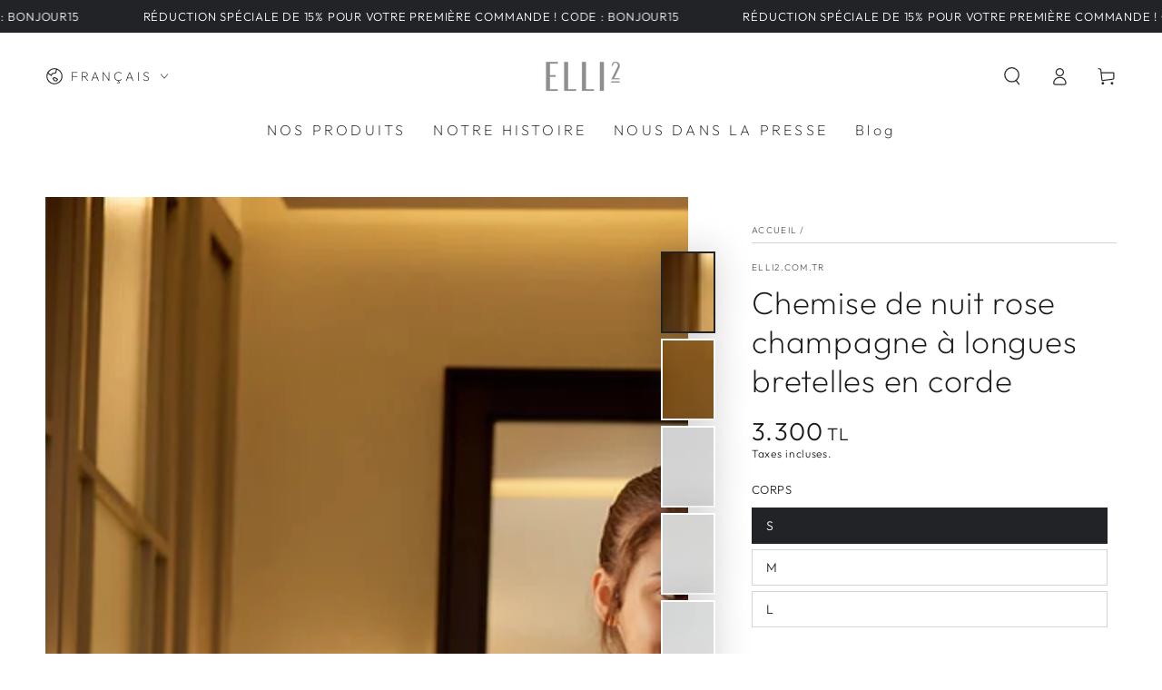

--- FILE ---
content_type: text/html; charset=utf-8
request_url: https://elli2.com.tr/fr/products/pink-champagne-lyocell-tencel-uzun-i%CC%87p-askili-gecelik
body_size: 45241
content:
<!doctype html>
<html
  class="no-js"
  lang="fr">
  <head>
	<script id="pandectes-rules">   /* PANDECTES-GDPR: DO NOT MODIFY AUTO GENERATED CODE OF THIS SCRIPT */      window.PandectesSettings = {"store":{"id":36211851403,"plan":"basic","theme":"Be Yours","primaryLocale":"tr","adminMode":false,"headless":false,"storefrontRootDomain":"","checkoutRootDomain":"","storefrontAccessToken":""},"tsPublished":1723460175,"declaration":{"showPurpose":false,"showProvider":false,"declIntroText":"We use cookies to optimize website functionality, analyze the performance, and provide personalized experience to you. Some cookies are essential to make the website operate and function correctly. Those cookies cannot be disabled. In this window you can manage your preference of cookies.","showDateGenerated":true},"language":{"languageMode":"Single","fallbackLanguage":"tr","languageDetection":"browser","languagesSupported":[]},"texts":{"managed":{"headerText":{"en":"We respect your privacy","tr":"We respect your privacy"},"consentText":{"en":"This website uses cookies to ensure you get the best experience.","tr":"This website uses cookies to ensure you get the best experience."},"dismissButtonText":{"en":"Ok","tr":"Ok"},"linkText":{"en":"Learn more","tr":"Learn more"},"imprintText":{"en":"Imprint","tr":"Imprint"},"preferencesButtonText":{"en":"Preferences","tr":"Preferences"},"allowButtonText":{"en":"Accept","tr":"Accept"},"denyButtonText":{"en":"Decline","tr":"Decline"},"leaveSiteButtonText":{"en":"Leave this site","tr":"Leave this site"},"cookiePolicyText":{"en":"Cookie policy","tr":"Cookie policy"},"preferencesPopupTitleText":{"en":"Manage consent preferences","tr":"Manage consent preferences"},"preferencesPopupIntroText":{"en":"We use cookies to optimize website functionality, analyze the performance, and provide personalized experience to you. Some cookies are essential to make the website operate and function correctly. Those cookies cannot be disabled. In this window you can manage your preference of cookies.","tr":"We use cookies to optimize website functionality, analyze the performance, and provide personalized experience to you. Some cookies are essential to make the website operate and function correctly. Those cookies cannot be disabled. In this window you can manage your preference of cookies."},"preferencesPopupCloseButtonText":{"en":"Close","tr":"Close"},"preferencesPopupAcceptAllButtonText":{"en":"Accept all","tr":"Accept all"},"preferencesPopupRejectAllButtonText":{"en":"Reject all","tr":"Reject all"},"preferencesPopupSaveButtonText":{"en":"Save preferences","tr":"Save preferences"},"accessSectionTitleText":{"en":"Data portability","tr":"Data portability"},"accessSectionParagraphText":{"en":"You have the right to request access to your data at any time.","tr":"You have the right to request access to your data at any time."},"rectificationSectionTitleText":{"en":"Data Rectification","tr":"Data Rectification"},"rectificationSectionParagraphText":{"en":"You have the right to request your data to be updated whenever you think it is appropriate.","tr":"You have the right to request your data to be updated whenever you think it is appropriate."},"erasureSectionTitleText":{"en":"Right to be forgotten","tr":"Right to be forgotten"},"erasureSectionParagraphText":{"en":"You have the right to ask all your data to be erased. After that, you will no longer be able to access your account.","tr":"You have the right to ask all your data to be erased. After that, you will no longer be able to access your account."},"declIntroText":{"en":"We use cookies to optimize website functionality, analyze the performance, and provide personalized experience to you. Some cookies are essential to make the website operate and function correctly. Those cookies cannot be disabled. In this window you can manage your preference of cookies.","tr":"We use cookies to optimize website functionality, analyze the performance, and provide personalized experience to you. Some cookies are essential to make the website operate and function correctly. Those cookies cannot be disabled. In this window you can manage your preference of cookies."}},"categories":{"strictlyNecessaryCookiesTitleText":{"en":"Strictly necessary cookies","tr":"Strictly necessary cookies"},"functionalityCookiesTitleText":{"en":"Functional cookies","tr":"Functional cookies"},"performanceCookiesTitleText":{"en":"Performance cookies","tr":"Performance cookies"},"targetingCookiesTitleText":{"en":"Targeting cookies","tr":"Targeting cookies"},"unclassifiedCookiesTitleText":{"en":"Unclassified cookies","tr":"Unclassified cookies"},"strictlyNecessaryCookiesDescriptionText":{"en":"These cookies are essential in order to enable you to move around the website and use its features, such as accessing secure areas of the website. The website cannot function properly without these cookies.","tr":"These cookies are essential in order to enable you to move around the website and use its features, such as accessing secure areas of the website. The website cannot function properly without these cookies."},"functionalityCookiesDescriptionText":{"en":"These cookies enable the site to provide enhanced functionality and personalisation. They may be set by us or by third party providers whose services we have added to our pages. If you do not allow these cookies then some or all of these services may not function properly.","tr":"These cookies enable the site to provide enhanced functionality and personalisation. They may be set by us or by third party providers whose services we have added to our pages. If you do not allow these cookies then some or all of these services may not function properly."},"performanceCookiesDescriptionText":{"en":"These cookies enable us to monitor and improve the performance of our website. For example, they allow us to count visits, identify traffic sources and see which parts of the site are most popular.","tr":"These cookies enable us to monitor and improve the performance of our website. For example, they allow us to count visits, identify traffic sources and see which parts of the site are most popular."},"targetingCookiesDescriptionText":{"en":"These cookies may be set through our site by our advertising partners. They may be used by those companies to build a profile of your interests and show you relevant adverts on other sites.    They do not store directly personal information, but are based on uniquely identifying your browser and internet device. If you do not allow these cookies, you will experience less targeted advertising.","tr":"These cookies may be set through our site by our advertising partners. They may be used by those companies to build a profile of your interests and show you relevant adverts on other sites.    They do not store directly personal information, but are based on uniquely identifying your browser and internet device. If you do not allow these cookies, you will experience less targeted advertising."},"unclassifiedCookiesDescriptionText":{"en":"Unclassified cookies are cookies that we are in the process of classifying, together with the providers of individual cookies.","tr":"Unclassified cookies are cookies that we are in the process of classifying, together with the providers of individual cookies."}},"auto":{"declName":{"en":"Name"},"declPath":{"en":"Path"},"declType":{"en":"Type"},"declDomain":{"en":"Domain"},"declPurpose":{"en":"Purpose"},"declProvider":{"en":"Provider"},"declRetention":{"en":"Retention"},"declFirstParty":{"en":"First-party"},"declThirdParty":{"en":"Third-party"},"declSeconds":{"en":"seconds"},"declMinutes":{"en":"minutes"},"declHours":{"en":"hours"},"declDays":{"en":"days"},"declMonths":{"en":"months"},"declYears":{"en":"years"},"declSession":{"en":"Session"},"cookiesDetailsText":{"en":"Cookies details"},"preferencesPopupAlwaysAllowedText":{"en":"Always allowed"},"submitButton":{"en":"Submit"},"submittingButton":{"en":"Submitting..."},"cancelButton":{"en":"Cancel"},"guestsSupportInfoText":{"en":"Please login with your customer account to further proceed."},"guestsSupportEmailPlaceholder":{"en":"E-mail address"},"guestsSupportEmailValidationError":{"en":"Email is not valid"},"guestsSupportEmailSuccessTitle":{"en":"Thank you for your request"},"guestsSupportEmailFailureTitle":{"en":"A problem occurred"},"guestsSupportEmailSuccessMessage":{"en":"If you are registered as a customer of this store, you will soon receive an email with instructions on how to proceed."},"guestsSupportEmailFailureMessage":{"en":"Your request was not submitted. Please try again and if problem persists, contact store owner for assistance."},"confirmationSuccessTitle":{"en":"Your request is verified"},"confirmationFailureTitle":{"en":"A problem occurred"},"confirmationSuccessMessage":{"en":"We will soon get back to you as to your request."},"confirmationFailureMessage":{"en":"Your request was not verified. Please try again and if problem persists, contact store owner for assistance"},"consentSectionTitleText":{"en":"Your cookie consent"},"consentSectionNoConsentText":{"en":"You have not consented to the cookies policy of this website."},"consentSectionConsentedText":{"en":"You consented to the cookies policy of this website on"},"consentStatus":{"en":"Consent preference"},"consentDate":{"en":"Consent date"},"consentId":{"en":"Consent ID"},"consentSectionChangeConsentActionText":{"en":"Change consent preference"},"accessSectionGDPRRequestsActionText":{"en":"Data subject requests"},"accessSectionAccountInfoActionText":{"en":"Personal data"},"accessSectionOrdersRecordsActionText":{"en":"Orders"},"accessSectionDownloadReportActionText":{"en":"Request export"},"rectificationCommentPlaceholder":{"en":"Describe what you want to be updated"},"rectificationCommentValidationError":{"en":"Comment is required"},"rectificationSectionEditAccountActionText":{"en":"Request an update"},"erasureSectionRequestDeletionActionText":{"en":"Request personal data deletion"}}},"library":{"previewMode":false,"fadeInTimeout":0,"defaultBlocked":7,"showLink":true,"showImprintLink":false,"showGoogleLink":false,"enabled":true,"cookie":{"name":"_pandectes_gdpr","expiryDays":365,"secure":true,"domain":""},"dismissOnScroll":false,"dismissOnWindowClick":false,"dismissOnTimeout":false,"palette":{"popup":{"background":"#FFFFFF","backgroundForCalculations":{"a":1,"b":255,"g":255,"r":255},"text":"#000000"},"button":{"background":"transparent","backgroundForCalculations":{"a":1,"b":255,"g":255,"r":255},"text":"#000000","textForCalculation":{"a":1,"b":0,"g":0,"r":0},"border":"#000000"}},"content":{"href":"https://elli2.com.tr/pages/kisisel-veriler-politikasi","imprintHref":"/","close":"&#10005;","target":"","logo":"<img class=\"cc-banner-logo\" height=\"16\" width=\"16\" src=\"https://cdn.shopify.com/s/files/1/0362/1185/1403/t/9/assets/pandectes-logo.png?v=1717796363\" alt=\"ELLI2\" />"},"window":"<div role=\"dialog\" aria-live=\"polite\" aria-label=\"cookieconsent\" aria-describedby=\"cookieconsent:desc\" id=\"pandectes-banner\" class=\"cc-window-wrapper cc-bottom-wrapper\"><div class=\"pd-cookie-banner-window cc-window {{classes}}\"><!--googleoff: all-->{{children}}<!--googleon: all--></div></div>","compliance":{"opt-in":"<div class=\"cc-compliance cc-highlight\">{{allow}}</div>"},"type":"opt-in","layouts":{"basic":"{{logo}}{{messagelink}}{{compliance}}"},"position":"bottom","theme":"wired","revokable":true,"animateRevokable":false,"revokableReset":false,"revokableLogoUrl":"https://cdn.shopify.com/s/files/1/0362/1185/1403/t/9/assets/pandectes-reopen-logo.png?v=1717796364","revokablePlacement":"bottom-left","revokableMarginHorizontal":15,"revokableMarginVertical":15,"static":false,"autoAttach":true,"hasTransition":true,"blacklistPage":[""]},"geolocation":{"brOnly":false,"caOnly":false,"chOnly":false,"euOnly":false,"jpOnly":false,"thOnly":false,"zaOnly":false,"canadaOnly":false,"globalVisibility":true},"dsr":{"guestsSupport":false,"accessSectionDownloadReportAuto":false},"banner":{"resetTs":1717796362,"extraCss":"        .cc-banner-logo {max-width: 24em!important;}    @media(min-width: 768px) {.cc-window.cc-floating{max-width: 24em!important;width: 24em!important;}}    .cc-message, .pd-cookie-banner-window .cc-header, .cc-logo {text-align: left}    .cc-window-wrapper{z-index: 2147483647;}    .cc-window{z-index: 2147483647;font-family: inherit;}    .pd-cookie-banner-window .cc-header{font-family: inherit;}    .pd-cp-ui{font-family: inherit; background-color: #FFFFFF;color:#000000;}    button.pd-cp-btn, a.pd-cp-btn{}    input + .pd-cp-preferences-slider{background-color: rgba(0, 0, 0, 0.3)}    .pd-cp-scrolling-section::-webkit-scrollbar{background-color: rgba(0, 0, 0, 0.3)}    input:checked + .pd-cp-preferences-slider{background-color: rgba(0, 0, 0, 1)}    .pd-cp-scrolling-section::-webkit-scrollbar-thumb {background-color: rgba(0, 0, 0, 1)}    .pd-cp-ui-close{color:#000000;}    .pd-cp-preferences-slider:before{background-color: #FFFFFF}    .pd-cp-title:before {border-color: #000000!important}    .pd-cp-preferences-slider{background-color:#000000}    .pd-cp-toggle{color:#000000!important}    @media(max-width:699px) {.pd-cp-ui-close-top svg {fill: #000000}}    .pd-cp-toggle:hover,.pd-cp-toggle:visited,.pd-cp-toggle:active{color:#000000!important}    .pd-cookie-banner-window {box-shadow: 0 0 18px rgb(0 0 0 / 20%);}  ","customJavascript":null,"showPoweredBy":false,"revokableTrigger":false,"hybridStrict":false,"cookiesBlockedByDefault":"7","isActive":true,"implicitSavePreferences":false,"cookieIcon":false,"blockBots":false,"showCookiesDetails":true,"hasTransition":true,"blockingPage":false,"showOnlyLandingPage":false,"leaveSiteUrl":"https://www.google.com","linkRespectStoreLang":false},"cookies":{"0":[{"name":"keep_alive","type":"http","domain":"elli2.com.tr","path":"/","provider":"Shopify","firstParty":true,"retention":"30 minute(s)","expires":30,"unit":"declMinutes","purpose":{"en":"Used in connection with buyer localization.","tr":"Used in connection with buyer localization."}},{"name":"secure_customer_sig","type":"http","domain":"elli2.com.tr","path":"/","provider":"Shopify","firstParty":true,"retention":"1 year(s)","expires":1,"unit":"declYears","purpose":{"en":"Used in connection with customer login.","tr":"Used in connection with customer login."}},{"name":"localization","type":"http","domain":"elli2.com.tr","path":"/","provider":"Shopify","firstParty":true,"retention":"1 year(s)","expires":1,"unit":"declYears","purpose":{"en":"Shopify store localization","tr":"Shopify store localization"}},{"name":"_tracking_consent","type":"http","domain":".elli2.com.tr","path":"/","provider":"Shopify","firstParty":true,"retention":"1 year(s)","expires":1,"unit":"declYears","purpose":{"en":"Tracking preferences.","tr":"Tracking preferences."}},{"name":"_cmp_a","type":"http","domain":".elli2.com.tr","path":"/","provider":"Shopify","firstParty":true,"retention":"1 day(s)","expires":1,"unit":"declDays","purpose":{"en":"Used for managing customer privacy settings.","tr":"Used for managing customer privacy settings."}},{"name":"cart","type":"http","domain":"elli2.com.tr","path":"/","provider":"Shopify","firstParty":true,"retention":"1 ","expires":1,"unit":"declSession","purpose":{"en":"Necessary for the shopping cart functionality on the website.","tr":"Necessary for the shopping cart functionality on the website."}},{"name":"cart_ts","type":"http","domain":"elli2.com.tr","path":"/","provider":"Shopify","firstParty":true,"retention":"1 ","expires":1,"unit":"declSession","purpose":{"en":"Used in connection with checkout.","tr":"Used in connection with checkout."}},{"name":"cart_sig","type":"http","domain":"elli2.com.tr","path":"/","provider":"Shopify","firstParty":true,"retention":"1 ","expires":1,"unit":"declSession","purpose":{"en":"Shopify analytics.","tr":"Shopify analytics."}},{"name":"cart_currency","type":"http","domain":"elli2.com.tr","path":"/","provider":"Shopify","firstParty":true,"retention":"1 ","expires":1,"unit":"declSession","purpose":{"en":"The cookie is necessary for the secure checkout and payment function on the website. This function is provided by shopify.com.","tr":"The cookie is necessary for the secure checkout and payment function on the website. This function is provided by shopify.com."}},{"name":"wpm-test-cookie","type":"http","domain":"tr","path":"/","provider":"Shopify","firstParty":false,"retention":"Session","expires":1,"unit":"declSeconds","purpose":{"en":"Used to ensure our systems are working correctly.","tr":"Used to ensure our systems are working correctly."}},{"name":"_secure_account_session_id","type":"http","domain":"account.elli2.com.tr","path":"/","provider":"Shopify","firstParty":true,"retention":"1 month(s)","expires":1,"unit":"declMonths","purpose":{"en":"Used to track a user's session for new customer accounts.","tr":"Used to track a user's session for new customer accounts."}},{"name":"customer_account_locale","type":"http","domain":"account.elli2.com.tr","path":"/","provider":"Shopify","firstParty":true,"retention":"1 year(s)","expires":1,"unit":"declYears","purpose":{"en":"Used in connection with new customer accounts.","tr":"Used in connection with new customer accounts."}},{"name":"identity-state","type":"http","domain":"account.elli2.com.tr","path":"/","provider":"Shopify","firstParty":true,"retention":"1 hour(s)","expires":1,"unit":"declHours","purpose":{"en":"Used in connection with customer authentication.","tr":"Used in connection with customer authentication."}},{"name":"wpm-test-cookie","type":"http","domain":"com.tr","path":"/","provider":"Shopify","firstParty":false,"retention":"Session","expires":1,"unit":"declSeconds","purpose":{"en":"Used to ensure our systems are working correctly.","tr":"Used to ensure our systems are working correctly."}},{"name":"wpm-test-cookie","type":"http","domain":"elli2.com.tr","path":"/","provider":"Shopify","firstParty":true,"retention":"Session","expires":1,"unit":"declSeconds","purpose":{"en":"Used to ensure our systems are working correctly.","tr":"Used to ensure our systems are working correctly."}},{"name":"identity-state-8f2eb6f2aa6c6a63f6177bd7e6f6f4d0","type":"http","domain":"account.elli2.com.tr","path":"/","provider":"Shopify","firstParty":true,"retention":"1 hour(s)","expires":1,"unit":"declHours","purpose":{"tr":""}},{"name":"identity-state-a7ce96aaecc0b0453d2f61f27515207b","type":"http","domain":"account.elli2.com.tr","path":"/","provider":"Shopify","firstParty":true,"retention":"1 hour(s)","expires":1,"unit":"declHours","purpose":{"tr":""}}],"1":[],"2":[{"name":"_shopify_y","type":"http","domain":".elli2.com.tr","path":"/","provider":"Shopify","firstParty":true,"retention":"1 year(s)","expires":1,"unit":"declYears","purpose":{"en":"Shopify analytics.","tr":"Shopify analytics."}},{"name":"_orig_referrer","type":"http","domain":".elli2.com.tr","path":"/","provider":"Shopify","firstParty":true,"retention":"2 ","expires":2,"unit":"declSession","purpose":{"en":"Tracks landing pages.","tr":"Tracks landing pages."}},{"name":"_landing_page","type":"http","domain":".elli2.com.tr","path":"/","provider":"Shopify","firstParty":true,"retention":"2 ","expires":2,"unit":"declSession","purpose":{"en":"Tracks landing pages.","tr":"Tracks landing pages."}},{"name":"_shopify_sa_t","type":"http","domain":".elli2.com.tr","path":"/","provider":"Shopify","firstParty":true,"retention":"30 minute(s)","expires":30,"unit":"declMinutes","purpose":{"en":"Shopify analytics relating to marketing & referrals.","tr":"Shopify analytics relating to marketing & referrals."}},{"name":"_ga","type":"http","domain":".elli2.com.tr","path":"/","provider":"Google","firstParty":true,"retention":"1 year(s)","expires":1,"unit":"declYears","purpose":{"en":"Cookie is set by Google Analytics with unknown functionality","tr":"Cookie is set by Google Analytics with unknown functionality"}},{"name":"_shopify_s","type":"http","domain":".elli2.com.tr","path":"/","provider":"Shopify","firstParty":true,"retention":"30 minute(s)","expires":30,"unit":"declMinutes","purpose":{"en":"Shopify analytics.","tr":"Shopify analytics."}},{"name":"_shopify_sa_p","type":"http","domain":".elli2.com.tr","path":"/","provider":"Shopify","firstParty":true,"retention":"30 minute(s)","expires":30,"unit":"declMinutes","purpose":{"en":"Shopify analytics relating to marketing & referrals.","tr":"Shopify analytics relating to marketing & referrals."}},{"name":"_shopify_s","type":"http","domain":"tr","path":"/","provider":"Shopify","firstParty":false,"retention":"Session","expires":1,"unit":"declSeconds","purpose":{"en":"Shopify analytics.","tr":"Shopify analytics."}},{"name":"_shopify_s","type":"http","domain":"com.tr","path":"/","provider":"Shopify","firstParty":false,"retention":"Session","expires":1,"unit":"declSeconds","purpose":{"en":"Shopify analytics.","tr":"Shopify analytics."}},{"name":"_boomr_clss","type":"html_local","domain":"https://elli2.com.tr","path":"/","provider":"Shopify","firstParty":true,"retention":"Persistent","expires":1,"unit":"declYears","purpose":{"en":"Used to monitor and optimize the performance of Shopify stores.","tr":"Used to monitor and optimize the performance of Shopify stores."}},{"name":"_ga_PJNTLCKSHB","type":"http","domain":".elli2.com.tr","path":"/","provider":"Google","firstParty":true,"retention":"1 year(s)","expires":1,"unit":"declYears","purpose":{"tr":""}}],"4":[{"name":"_gcl_au","type":"http","domain":".elli2.com.tr","path":"/","provider":"Google","firstParty":true,"retention":"3 month(s)","expires":3,"unit":"declMonths","purpose":{"en":"Cookie is placed by Google Tag Manager to track conversions.","tr":"Cookie is placed by Google Tag Manager to track conversions."}},{"name":"_fbp","type":"http","domain":".elli2.com.tr","path":"/","provider":"Facebook","firstParty":true,"retention":"3 month(s)","expires":3,"unit":"declMonths","purpose":{"en":"Cookie is placed by Facebook to track visits across websites.","tr":"Cookie is placed by Facebook to track visits across websites."}},{"name":"lastExternalReferrer","type":"html_local","domain":"https://elli2.com.tr","path":"/","provider":"Facebook","firstParty":true,"retention":"Persistent","expires":1,"unit":"declYears","purpose":{"en":"Detects how the user reached the website by registering their last URL-address.","tr":"Detects how the user reached the website by registering their last URL-address."}},{"name":"lastExternalReferrerTime","type":"html_local","domain":"https://elli2.com.tr","path":"/","provider":"Facebook","firstParty":true,"retention":"Persistent","expires":1,"unit":"declYears","purpose":{"en":"Contains the timestamp of the last update of the lastExternalReferrer cookie.","tr":"Contains the timestamp of the last update of the lastExternalReferrer cookie."}}],"8":[{"name":"ex_id","type":"http","domain":"elli2.com.tr","path":"/","provider":"Unknown","firstParty":true,"retention":"2 ","expires":2,"unit":"declSession","purpose":{"tr":""}},{"name":"OT_FBPLID","type":"http","domain":"elli2.com.tr","path":"/","provider":"Unknown","firstParty":true,"retention":"2 ","expires":2,"unit":"declSession","purpose":{"tr":""}},{"name":"__Host-_identity_session_same_site","type":"http","domain":"shopify.com","path":"/","provider":"Unknown","firstParty":false,"retention":"1 year(s)","expires":1,"unit":"declYears","purpose":{"tr":""}},{"name":"obj_fbp_fbc","type":"html_local","domain":"https://elli2.com.tr","path":"/","provider":"Unknown","firstParty":true,"retention":"Persistent","expires":1,"unit":"declYears","purpose":{"tr":""}},{"name":"ot_information_campaign","type":"html_local","domain":"https://elli2.com.tr","path":"/","provider":"Unknown","firstParty":true,"retention":"Persistent","expires":1,"unit":"declYears","purpose":{"tr":""}},{"name":"ot_omega_settings","type":"html_local","domain":"https://elli2.com.tr","path":"/","provider":"Unknown","firstParty":true,"retention":"Persistent","expires":1,"unit":"declYears","purpose":{"tr":""}},{"name":"ot_fb_shop","type":"html_local","domain":"https://elli2.com.tr","path":"/","provider":"Unknown","firstParty":true,"retention":"Persistent","expires":1,"unit":"declYears","purpose":{"tr":""}},{"name":"ot_omega_px","type":"html_local","domain":"https://elli2.com.tr","path":"/","provider":"Unknown","firstParty":true,"retention":"Persistent","expires":1,"unit":"declYears","purpose":{"tr":""}},{"name":"device_id","type":"http","domain":"shopify.com","path":"/","provider":"Unknown","firstParty":false,"retention":"1 year(s)","expires":1,"unit":"declYears","purpose":{"en":"Session device identifier to help prevent fraud.","tr":""}},{"name":"_identity_session","type":"http","domain":"shopify.com","path":"/","provider":"Unknown","firstParty":false,"retention":"1 year(s)","expires":1,"unit":"declYears","purpose":{"en":"Contains the identity session identifier of the user.","tr":""}},{"name":"OTPXADDED","type":"html_local","domain":"https://elli2.com.tr","path":"/","provider":"Unknown","firstParty":true,"retention":"Persistent","expires":1,"unit":"declYears","purpose":{"tr":""}},{"name":"local-storage-test","type":"html_local","domain":"https://elli2.com.tr","path":"/","provider":"Unknown","firstParty":true,"retention":"Persistent","expires":1,"unit":"declYears","purpose":{"tr":""}},{"name":"item_count","type":"html_local","domain":"https://elli2.com.tr","path":"/","provider":"Unknown","firstParty":true,"retention":"Persistent","expires":1,"unit":"declYears","purpose":{"tr":""}},{"name":"beyours:test","type":"html_local","domain":"https://elli2.com.tr","path":"/","provider":"Unknown","firstParty":true,"retention":"Persistent","expires":1,"unit":"declYears","purpose":{"tr":""}}]},"blocker":{"isActive":false,"googleConsentMode":{"id":"","analyticsId":"","adwordsId":"","isActive":false,"adStorageCategory":4,"analyticsStorageCategory":2,"personalizationStorageCategory":1,"functionalityStorageCategory":1,"customEvent":false,"securityStorageCategory":0,"redactData":false,"urlPassthrough":false,"dataLayerProperty":"dataLayer","waitForUpdate":0,"useNativeChannel":false},"facebookPixel":{"id":"","isActive":false,"ldu":false},"microsoft":{},"rakuten":{"isActive":false,"cmp":false,"ccpa":false},"klaviyoIsActive":false,"gpcIsActive":false,"defaultBlocked":7,"patterns":{"whiteList":[],"blackList":{"1":[],"2":[],"4":[],"8":[]},"iframesWhiteList":[],"iframesBlackList":{"1":[],"2":[],"4":[],"8":[]},"beaconsWhiteList":[],"beaconsBlackList":{"1":[],"2":[],"4":[],"8":[]}}}}      !function(){"use strict";window.PandectesRules=window.PandectesRules||{},window.PandectesRules.manualBlacklist={1:[],2:[],4:[]},window.PandectesRules.blacklistedIFrames={1:[],2:[],4:[]},window.PandectesRules.blacklistedCss={1:[],2:[],4:[]},window.PandectesRules.blacklistedBeacons={1:[],2:[],4:[]};var e="javascript/blocked";function t(e){return new RegExp(e.replace(/[/\\.+?$()]/g,"\\$&").replace("*","(.*)"))}var n=function(e){var t=arguments.length>1&&void 0!==arguments[1]?arguments[1]:"log";new URLSearchParams(window.location.search).get("log")&&console[t]("PandectesRules: ".concat(e))};function a(e){var t=document.createElement("script");t.async=!0,t.src=e,document.head.appendChild(t)}function r(e,t){var n=Object.keys(e);if(Object.getOwnPropertySymbols){var a=Object.getOwnPropertySymbols(e);t&&(a=a.filter((function(t){return Object.getOwnPropertyDescriptor(e,t).enumerable}))),n.push.apply(n,a)}return n}function o(e){for(var t=1;t<arguments.length;t++){var n=null!=arguments[t]?arguments[t]:{};t%2?r(Object(n),!0).forEach((function(t){s(e,t,n[t])})):Object.getOwnPropertyDescriptors?Object.defineProperties(e,Object.getOwnPropertyDescriptors(n)):r(Object(n)).forEach((function(t){Object.defineProperty(e,t,Object.getOwnPropertyDescriptor(n,t))}))}return e}function i(e){var t=function(e,t){if("object"!=typeof e||!e)return e;var n=e[Symbol.toPrimitive];if(void 0!==n){var a=n.call(e,t||"default");if("object"!=typeof a)return a;throw new TypeError("@@toPrimitive must return a primitive value.")}return("string"===t?String:Number)(e)}(e,"string");return"symbol"==typeof t?t:t+""}function s(e,t,n){return(t=i(t))in e?Object.defineProperty(e,t,{value:n,enumerable:!0,configurable:!0,writable:!0}):e[t]=n,e}function c(e,t){return function(e){if(Array.isArray(e))return e}(e)||function(e,t){var n=null==e?null:"undefined"!=typeof Symbol&&e[Symbol.iterator]||e["@@iterator"];if(null!=n){var a,r,o,i,s=[],c=!0,l=!1;try{if(o=(n=n.call(e)).next,0===t){if(Object(n)!==n)return;c=!1}else for(;!(c=(a=o.call(n)).done)&&(s.push(a.value),s.length!==t);c=!0);}catch(e){l=!0,r=e}finally{try{if(!c&&null!=n.return&&(i=n.return(),Object(i)!==i))return}finally{if(l)throw r}}return s}}(e,t)||d(e,t)||function(){throw new TypeError("Invalid attempt to destructure non-iterable instance.\nIn order to be iterable, non-array objects must have a [Symbol.iterator]() method.")}()}function l(e){return function(e){if(Array.isArray(e))return u(e)}(e)||function(e){if("undefined"!=typeof Symbol&&null!=e[Symbol.iterator]||null!=e["@@iterator"])return Array.from(e)}(e)||d(e)||function(){throw new TypeError("Invalid attempt to spread non-iterable instance.\nIn order to be iterable, non-array objects must have a [Symbol.iterator]() method.")}()}function d(e,t){if(e){if("string"==typeof e)return u(e,t);var n=Object.prototype.toString.call(e).slice(8,-1);return"Object"===n&&e.constructor&&(n=e.constructor.name),"Map"===n||"Set"===n?Array.from(e):"Arguments"===n||/^(?:Ui|I)nt(?:8|16|32)(?:Clamped)?Array$/.test(n)?u(e,t):void 0}}function u(e,t){(null==t||t>e.length)&&(t=e.length);for(var n=0,a=new Array(t);n<t;n++)a[n]=e[n];return a}var f=window.PandectesRulesSettings||window.PandectesSettings,g=!(void 0===window.dataLayer||!Array.isArray(window.dataLayer)||!window.dataLayer.some((function(e){return"pandectes_full_scan"===e.event}))),p=function(){var e,t=arguments.length>0&&void 0!==arguments[0]?arguments[0]:"_pandectes_gdpr",n=("; "+document.cookie).split("; "+t+"=");if(n.length<2)e={};else{var a=n.pop().split(";");e=window.atob(a.shift())}var r=function(e){try{return JSON.parse(e)}catch(e){return!1}}(e);return!1!==r?r:e}(),h=f.banner.isActive,y=f.blocker,v=y.defaultBlocked,w=y.patterns,m=p&&null!==p.preferences&&void 0!==p.preferences?p.preferences:null,b=g?0:h?null===m?v:m:0,k={1:!(1&b),2:!(2&b),4:!(4&b)},_=w.blackList,S=w.whiteList,L=w.iframesBlackList,C=w.iframesWhiteList,A=w.beaconsBlackList,P=w.beaconsWhiteList,O={blackList:[],whiteList:[],iframesBlackList:{1:[],2:[],4:[],8:[]},iframesWhiteList:[],beaconsBlackList:{1:[],2:[],4:[],8:[]},beaconsWhiteList:[]};[1,2,4].map((function(e){var n;k[e]||((n=O.blackList).push.apply(n,l(_[e].length?_[e].map(t):[])),O.iframesBlackList[e]=L[e].length?L[e].map(t):[],O.beaconsBlackList[e]=A[e].length?A[e].map(t):[])})),O.whiteList=S.length?S.map(t):[],O.iframesWhiteList=C.length?C.map(t):[],O.beaconsWhiteList=P.length?P.map(t):[];var E={scripts:[],iframes:{1:[],2:[],4:[]},beacons:{1:[],2:[],4:[]},css:{1:[],2:[],4:[]}},B=function(t,n){return t&&(!n||n!==e)&&(!O.blackList||O.blackList.some((function(e){return e.test(t)})))&&(!O.whiteList||O.whiteList.every((function(e){return!e.test(t)})))},I=function(e,t){var n=O.iframesBlackList[t],a=O.iframesWhiteList;return e&&(!n||n.some((function(t){return t.test(e)})))&&(!a||a.every((function(t){return!t.test(e)})))},j=function(e,t){var n=O.beaconsBlackList[t],a=O.beaconsWhiteList;return e&&(!n||n.some((function(t){return t.test(e)})))&&(!a||a.every((function(t){return!t.test(e)})))},T=new MutationObserver((function(e){for(var t=0;t<e.length;t++)for(var n=e[t].addedNodes,a=0;a<n.length;a++){var r=n[a],o=r.dataset&&r.dataset.cookiecategory;if(1===r.nodeType&&"LINK"===r.tagName){var i=r.dataset&&r.dataset.href;if(i&&o)switch(o){case"functionality":case"C0001":E.css[1].push(i);break;case"performance":case"C0002":E.css[2].push(i);break;case"targeting":case"C0003":E.css[4].push(i)}}}})),R=new MutationObserver((function(t){for(var a=0;a<t.length;a++)for(var r=t[a].addedNodes,o=function(){var t=r[i],a=t.src||t.dataset&&t.dataset.src,o=t.dataset&&t.dataset.cookiecategory;if(1===t.nodeType&&"IFRAME"===t.tagName){if(a){var s=!1;I(a,1)||"functionality"===o||"C0001"===o?(s=!0,E.iframes[1].push(a)):I(a,2)||"performance"===o||"C0002"===o?(s=!0,E.iframes[2].push(a)):(I(a,4)||"targeting"===o||"C0003"===o)&&(s=!0,E.iframes[4].push(a)),s&&(t.removeAttribute("src"),t.setAttribute("data-src",a))}}else if(1===t.nodeType&&"IMG"===t.tagName){if(a){var c=!1;j(a,1)?(c=!0,E.beacons[1].push(a)):j(a,2)?(c=!0,E.beacons[2].push(a)):j(a,4)&&(c=!0,E.beacons[4].push(a)),c&&(t.removeAttribute("src"),t.setAttribute("data-src",a))}}else if(1===t.nodeType&&"SCRIPT"===t.tagName){var l=t.type,d=!1;if(B(a,l)?(n("rule blocked: ".concat(a)),d=!0):a&&o?n("manually blocked @ ".concat(o,": ").concat(a)):o&&n("manually blocked @ ".concat(o,": inline code")),d){E.scripts.push([t,l]),t.type=e;t.addEventListener("beforescriptexecute",(function n(a){t.getAttribute("type")===e&&a.preventDefault(),t.removeEventListener("beforescriptexecute",n)})),t.parentElement&&t.parentElement.removeChild(t)}}},i=0;i<r.length;i++)o()})),D=document.createElement,N={src:Object.getOwnPropertyDescriptor(HTMLScriptElement.prototype,"src"),type:Object.getOwnPropertyDescriptor(HTMLScriptElement.prototype,"type")};window.PandectesRules.unblockCss=function(e){var t=E.css[e]||[];t.length&&n("Unblocking CSS for ".concat(e)),t.forEach((function(e){var t=document.querySelector('link[data-href^="'.concat(e,'"]'));t.removeAttribute("data-href"),t.href=e})),E.css[e]=[]},window.PandectesRules.unblockIFrames=function(e){var t=E.iframes[e]||[];t.length&&n("Unblocking IFrames for ".concat(e)),O.iframesBlackList[e]=[],t.forEach((function(e){var t=document.querySelector('iframe[data-src^="'.concat(e,'"]'));t.removeAttribute("data-src"),t.src=e})),E.iframes[e]=[]},window.PandectesRules.unblockBeacons=function(e){var t=E.beacons[e]||[];t.length&&n("Unblocking Beacons for ".concat(e)),O.beaconsBlackList[e]=[],t.forEach((function(e){var t=document.querySelector('img[data-src^="'.concat(e,'"]'));t.removeAttribute("data-src"),t.src=e})),E.beacons[e]=[]},window.PandectesRules.unblockInlineScripts=function(e){var t=1===e?"functionality":2===e?"performance":"targeting",a=document.querySelectorAll('script[type="javascript/blocked"][data-cookiecategory="'.concat(t,'"]'));n("unblockInlineScripts: ".concat(a.length," in ").concat(t)),a.forEach((function(e){var t=document.createElement("script");t.type="text/javascript",e.hasAttribute("src")?t.src=e.getAttribute("src"):t.textContent=e.textContent,document.head.appendChild(t),e.parentNode.removeChild(e)}))},window.PandectesRules.unblockInlineCss=function(e){var t=1===e?"functionality":2===e?"performance":"targeting",a=document.querySelectorAll('link[data-cookiecategory="'.concat(t,'"]'));n("unblockInlineCss: ".concat(a.length," in ").concat(t)),a.forEach((function(e){e.href=e.getAttribute("data-href")}))},window.PandectesRules.unblock=function(e){e.length<1?(O.blackList=[],O.whiteList=[],O.iframesBlackList=[],O.iframesWhiteList=[]):(O.blackList&&(O.blackList=O.blackList.filter((function(t){return e.every((function(e){return"string"==typeof e?!t.test(e):e instanceof RegExp?t.toString()!==e.toString():void 0}))}))),O.whiteList&&(O.whiteList=[].concat(l(O.whiteList),l(e.map((function(e){if("string"==typeof e){var n=".*"+t(e)+".*";if(O.whiteList.every((function(e){return e.toString()!==n.toString()})))return new RegExp(n)}else if(e instanceof RegExp&&O.whiteList.every((function(t){return t.toString()!==e.toString()})))return e;return null})).filter(Boolean)))));var a=0;l(E.scripts).forEach((function(e,t){var n=c(e,2),r=n[0],o=n[1];if(function(e){var t=e.getAttribute("src");return O.blackList&&O.blackList.every((function(e){return!e.test(t)}))||O.whiteList&&O.whiteList.some((function(e){return e.test(t)}))}(r)){for(var i=document.createElement("script"),s=0;s<r.attributes.length;s++){var l=r.attributes[s];"src"!==l.name&&"type"!==l.name&&i.setAttribute(l.name,r.attributes[s].value)}i.setAttribute("src",r.src),i.setAttribute("type",o||"application/javascript"),document.head.appendChild(i),E.scripts.splice(t-a,1),a++}})),0==O.blackList.length&&0===O.iframesBlackList[1].length&&0===O.iframesBlackList[2].length&&0===O.iframesBlackList[4].length&&0===O.beaconsBlackList[1].length&&0===O.beaconsBlackList[2].length&&0===O.beaconsBlackList[4].length&&(n("Disconnecting observers"),R.disconnect(),T.disconnect())};var x=f.store,U=x.adminMode,z=x.headless,M=x.storefrontRootDomain,q=x.checkoutRootDomain,F=x.storefrontAccessToken,W=f.banner.isActive,H=f.blocker.defaultBlocked;W&&function(e){if(window.Shopify&&window.Shopify.customerPrivacy)e();else{var t=null;window.Shopify&&window.Shopify.loadFeatures&&window.Shopify.trackingConsent?e():t=setInterval((function(){window.Shopify&&window.Shopify.loadFeatures&&(clearInterval(t),window.Shopify.loadFeatures([{name:"consent-tracking-api",version:"0.1"}],(function(t){t?n("Shopify.customerPrivacy API - failed to load"):(n("shouldShowBanner() -> ".concat(window.Shopify.trackingConsent.shouldShowBanner()," | saleOfDataRegion() -> ").concat(window.Shopify.trackingConsent.saleOfDataRegion())),e())})))}),10)}}((function(){!function(){var e=window.Shopify.trackingConsent;if(!1!==e.shouldShowBanner()||null!==m||7!==H)try{var t=U&&!(window.Shopify&&window.Shopify.AdminBarInjector),a={preferences:!(1&b)||g||t,analytics:!(2&b)||g||t,marketing:!(4&b)||g||t};z&&(a.headlessStorefront=!0,a.storefrontRootDomain=null!=M&&M.length?M:window.location.hostname,a.checkoutRootDomain=null!=q&&q.length?q:"checkout.".concat(window.location.hostname),a.storefrontAccessToken=null!=F&&F.length?F:""),e.firstPartyMarketingAllowed()===a.marketing&&e.analyticsProcessingAllowed()===a.analytics&&e.preferencesProcessingAllowed()===a.preferences||e.setTrackingConsent(a,(function(e){e&&e.error?n("Shopify.customerPrivacy API - failed to setTrackingConsent"):n("setTrackingConsent(".concat(JSON.stringify(a),")"))}))}catch(e){n("Shopify.customerPrivacy API - exception")}}(),function(){if(z){var e=window.Shopify.trackingConsent,t=e.currentVisitorConsent();if(navigator.globalPrivacyControl&&""===t.sale_of_data){var a={sale_of_data:!1,headlessStorefront:!0};a.storefrontRootDomain=null!=M&&M.length?M:window.location.hostname,a.checkoutRootDomain=null!=q&&q.length?q:"checkout.".concat(window.location.hostname),a.storefrontAccessToken=null!=F&&F.length?F:"",e.setTrackingConsent(a,(function(e){e&&e.error?n("Shopify.customerPrivacy API - failed to setTrackingConsent({".concat(JSON.stringify(a),")")):n("setTrackingConsent(".concat(JSON.stringify(a),")"))}))}}}()}));var G=["AT","BE","BG","HR","CY","CZ","DK","EE","FI","FR","DE","GR","HU","IE","IT","LV","LT","LU","MT","NL","PL","PT","RO","SK","SI","ES","SE","GB","LI","NO","IS"],J=f.banner,V=J.isActive,K=J.hybridStrict,$=f.geolocation,Y=$.caOnly,Z=void 0!==Y&&Y,Q=$.euOnly,X=void 0!==Q&&Q,ee=$.brOnly,te=void 0!==ee&&ee,ne=$.jpOnly,ae=void 0!==ne&&ne,re=$.thOnly,oe=void 0!==re&&re,ie=$.chOnly,se=void 0!==ie&&ie,ce=$.zaOnly,le=void 0!==ce&&ce,de=$.canadaOnly,ue=void 0!==de&&de,fe=$.globalVisibility,ge=void 0===fe||fe,pe=f.blocker,he=pe.defaultBlocked,ye=void 0===he?7:he,ve=pe.googleConsentMode,we=ve.isActive,me=ve.customEvent,be=ve.id,ke=void 0===be?"":be,_e=ve.analyticsId,Se=void 0===_e?"":_e,Le=ve.adwordsId,Ce=void 0===Le?"":Le,Ae=ve.redactData,Pe=ve.urlPassthrough,Oe=ve.adStorageCategory,Ee=ve.analyticsStorageCategory,Be=ve.functionalityStorageCategory,Ie=ve.personalizationStorageCategory,je=ve.securityStorageCategory,Te=ve.dataLayerProperty,Re=void 0===Te?"dataLayer":Te,De=ve.waitForUpdate,Ne=void 0===De?0:De,xe=ve.useNativeChannel,Ue=void 0!==xe&&xe;function ze(){window[Re].push(arguments)}window[Re]=window[Re]||[];var Me,qe,Fe={hasInitialized:!1,useNativeChannel:!1,ads_data_redaction:!1,url_passthrough:!1,data_layer_property:"dataLayer",storage:{ad_storage:"granted",ad_user_data:"granted",ad_personalization:"granted",analytics_storage:"granted",functionality_storage:"granted",personalization_storage:"granted",security_storage:"granted"}};if(V&&we){var We=ye&Oe?"denied":"granted",He=ye&Ee?"denied":"granted",Ge=ye&Be?"denied":"granted",Je=ye&Ie?"denied":"granted",Ve=ye&je?"denied":"granted";Fe.hasInitialized=!0,Fe.useNativeChannel=Ue,Fe.url_passthrough=Pe,Fe.ads_data_redaction="denied"===We&&Ae,Fe.storage.ad_storage=We,Fe.storage.ad_user_data=We,Fe.storage.ad_personalization=We,Fe.storage.analytics_storage=He,Fe.storage.functionality_storage=Ge,Fe.storage.personalization_storage=Je,Fe.storage.security_storage=Ve,Fe.data_layer_property=Re||"dataLayer",Fe.ads_data_redaction&&ze("set","ads_data_redaction",Fe.ads_data_redaction),Fe.url_passthrough&&ze("set","url_passthrough",Fe.url_passthrough),function(){!1===Ue?console.log("Pandectes: Google Consent Mode (av2)"):console.log("Pandectes: Google Consent Mode (av2nc)");var e=b!==ye?{wait_for_update:Ne||500}:Ne?{wait_for_update:Ne}:{};ge&&!K?ze("consent","default",o(o({},Fe.storage),e)):(ze("consent","default",o(o(o({},Fe.storage),e),{},{region:[].concat(l(X||K?G:[]),l(Z&&!K?["US-CA","US-VA","US-CT","US-UT","US-CO"]:[]),l(te&&!K?["BR"]:[]),l(ae&&!K?["JP"]:[]),l(ue&&!K?["CA"]:[]),l(oe&&!K?["TH"]:[]),l(se&&!K?["CH"]:[]),l(le&&!K?["ZA"]:[]))})),ze("consent","default",{ad_storage:"granted",ad_user_data:"granted",ad_personalization:"granted",analytics_storage:"granted",functionality_storage:"granted",personalization_storage:"granted",security_storage:"granted"}));if(null!==m){var t=b&Oe?"denied":"granted",n=b&Ee?"denied":"granted",r=b&Be?"denied":"granted",i=b&Ie?"denied":"granted",s=b&je?"denied":"granted";Fe.storage.ad_storage=t,Fe.storage.ad_user_data=t,Fe.storage.ad_personalization=t,Fe.storage.analytics_storage=n,Fe.storage.functionality_storage=r,Fe.storage.personalization_storage=i,Fe.storage.security_storage=s,ze("consent","update",Fe.storage)}(ke.length||Se.length||Ce.length)&&(window[Fe.data_layer_property].push({"pandectes.start":(new Date).getTime(),event:"pandectes-rules.min.js"}),(Se.length||Ce.length)&&ze("js",new Date));var c="https://www.googletagmanager.com";if(ke.length){var d=ke.split(",");window[Fe.data_layer_property].push({"gtm.start":(new Date).getTime(),event:"gtm.js"});for(var u=0;u<d.length;u++){var f="dataLayer"!==Fe.data_layer_property?"&l=".concat(Fe.data_layer_property):"";a("".concat(c,"/gtm.js?id=").concat(d[u].trim()).concat(f))}}if(Se.length)for(var g=Se.split(","),p=0;p<g.length;p++){var h=g[p].trim();h.length&&(a("".concat(c,"/gtag/js?id=").concat(h)),ze("config",h,{send_page_view:!1}))}if(Ce.length)for(var y=Ce.split(","),v=0;v<y.length;v++){var w=y[v].trim();w.length&&(a("".concat(c,"/gtag/js?id=").concat(w)),ze("config",w,{allow_enhanced_conversions:!0}))}}()}V&&me&&(qe=7===(Me=b)?"deny":0===Me?"allow":"mixed",window[Re].push({event:"Pandectes_Consent_Update",pandectes_status:qe,pandectes_categories:{C0000:"allow",C0001:k[1]?"allow":"deny",C0002:k[2]?"allow":"deny",C0003:k[4]?"allow":"deny"}}));var Ke=f.blocker,$e=Ke.klaviyoIsActive,Ye=Ke.googleConsentMode.adStorageCategory;$e&&window.addEventListener("PandectesEvent_OnConsent",(function(e){var t=e.detail.preferences;if(null!=t){var n=t&Ye?"denied":"granted";void 0!==window.klaviyo&&window.klaviyo.isIdentified()&&window.klaviyo.push(["identify",{ad_personalization:n,ad_user_data:n}])}})),f.banner.revokableTrigger&&window.addEventListener("PandectesEvent_OnInitialize",(function(){document.querySelectorAll('[href*="#reopenBanner"]').forEach((function(e){e.onclick=function(e){e.preventDefault(),window.Pandectes.fn.revokeConsent()}}))}));var Ze=f.banner.isActive,Qe=f.blocker,Xe=Qe.defaultBlocked,et=void 0===Xe?7:Xe,tt=Qe.microsoft,nt=tt.isActive,at=tt.uetTags,rt=tt.dataLayerProperty,ot=void 0===rt?"uetq":rt,it={hasInitialized:!1,data_layer_property:"uetq",storage:{ad_storage:"granted"}};if(window[ot]=window[ot]||[],ft("_uetmsdns","1",365),Ze&&nt){var st=4&et?"denied":"granted";if(it.hasInitialized=!0,it.storage.ad_storage=st,window[ot].push("consent","default",it.storage),"granted"==st&&(ft("_uetmsdns","0",365),console.log("setting cookie")),null!==m){var ct=4&b?"denied":"granted";it.storage.ad_storage=ct,window[ot].push("consent","update",it.storage),"granted"===ct&&ft("_uetmsdns","0",365)}if(at.length)for(var lt=at.split(","),dt=0;dt<lt.length;dt++)lt[dt].trim().length&&ut(lt[dt])}function ut(e){var t=document.createElement("script");t.type="text/javascript",t.src="//bat.bing.com/bat.js",t.onload=function(){var t={ti:e};t.q=window.uetq,window.uetq=new UET(t),window.uetq.push("consent","default",{ad_storage:"denied"}),window[ot].push("pageLoad")},document.head.appendChild(t)}function ft(e,t,n){var a=new Date;a.setTime(a.getTime()+24*n*60*60*1e3);var r="expires="+a.toUTCString();document.cookie="".concat(e,"=").concat(t,"; ").concat(r,"; path=/; secure; samesite=strict")}window.PandectesRules.gcm=Fe;var gt=f.banner.isActive,pt=f.blocker.isActive;n("Prefs: ".concat(b," | Banner: ").concat(gt?"on":"off"," | Blocker: ").concat(pt?"on":"off"));var ht=null===m&&/\/checkouts\//.test(window.location.pathname);0!==b&&!1===g&&pt&&!ht&&(n("Blocker will execute"),document.createElement=function(){for(var t=arguments.length,n=new Array(t),a=0;a<t;a++)n[a]=arguments[a];if("script"!==n[0].toLowerCase())return D.bind?D.bind(document).apply(void 0,n):D;var r=D.bind(document).apply(void 0,n);try{Object.defineProperties(r,{src:o(o({},N.src),{},{set:function(t){B(t,r.type)&&N.type.set.call(this,e),N.src.set.call(this,t)}}),type:o(o({},N.type),{},{get:function(){var t=N.type.get.call(this);return t===e||B(this.src,t)?null:t},set:function(t){var n=B(r.src,r.type)?e:t;N.type.set.call(this,n)}})}),r.setAttribute=function(t,n){if("type"===t){var a=B(r.src,r.type)?e:n;N.type.set.call(r,a)}else"src"===t?(B(n,r.type)&&N.type.set.call(r,e),N.src.set.call(r,n)):HTMLScriptElement.prototype.setAttribute.call(r,t,n)}}catch(e){console.warn("Yett: unable to prevent script execution for script src ",r.src,".\n",'A likely cause would be because you are using a third-party browser extension that monkey patches the "document.createElement" function.')}return r},R.observe(document.documentElement,{childList:!0,subtree:!0}),T.observe(document.documentElement,{childList:!0,subtree:!0}))}();
</script>
    <meta charset="utf-8">
    <meta http-equiv="X-UA-Compatible" content="IE=edge">
    <meta name="viewport" content="width=device-width,initial-scale=1">
    <meta name="theme-color" content="">
    <link rel="canonical" href="https://elli2.com.tr/fr/products/pink-champagne-lyocell-tencel-uzun-i%cc%87p-askili-gecelik">
    <link rel="preconnect" href="https://cdn.shopify.com" crossorigin>
    <!-- Google tag (gtag.js) -->
    <script async src="https://www.googletagmanager.com/gtag/js?id=G-PJNTLCKSHB"></script>
    <script>
      window.dataLayer = window.dataLayer || [];
      function gtag(){dataLayer.push(arguments);}
      gtag('js', new Date());

      gtag('config', 'G-PJNTLCKSHB');
    </script><link rel="icon" type="image/png" href="//elli2.com.tr/cdn/shop/files/Adsiz_tasarim_27.png?crop=center&height=32&v=1684913093&width=32"><link rel="preconnect" href="https://fonts.shopifycdn.com" crossorigin><title>
      Chemise de nuit rose champagne à longues bretelles en corde
 &ndash; ELLI2</title><meta name="description" content="Une attitude calme et confiante... Une chemise de nuit qui sera la pièce préférée de la collection et un indispensable de votre garde-robe. Vous pouvez ajouter une touche affirmée à votre routine en la choisissant comme robe d&#39;extérieur. 100 % TENCEL™ Lyocell Tissu certifié approuvé par Lenzing Modèles de conception sp">

<meta property="og:site_name" content="ELLI2">
<meta property="og:url" content="https://elli2.com.tr/fr/products/pink-champagne-lyocell-tencel-uzun-i%cc%87p-askili-gecelik">
<meta property="og:title" content="Chemise de nuit rose champagne à longues bretelles en corde">
<meta property="og:type" content="product">
<meta property="og:description" content="Une attitude calme et confiante... Une chemise de nuit qui sera la pièce préférée de la collection et un indispensable de votre garde-robe. Vous pouvez ajouter une touche affirmée à votre routine en la choisissant comme robe d&#39;extérieur. 100 % TENCEL™ Lyocell Tissu certifié approuvé par Lenzing Modèles de conception sp"><meta property="og:image" content="http://elli2.com.tr/cdn/shop/files/Elli2NightwearSS_230595.jpg?v=1685124281">
  <meta property="og:image:secure_url" content="https://elli2.com.tr/cdn/shop/files/Elli2NightwearSS_230595.jpg?v=1685124281">
  <meta property="og:image:width" content="1000">
  <meta property="og:image:height" content="1500"><meta property="og:price:amount" content="3,300">
  <meta property="og:price:currency" content="TRY"><meta name="twitter:card" content="summary_large_image">
<meta name="twitter:title" content="Chemise de nuit rose champagne à longues bretelles en corde">
<meta name="twitter:description" content="Une attitude calme et confiante... Une chemise de nuit qui sera la pièce préférée de la collection et un indispensable de votre garde-robe. Vous pouvez ajouter une touche affirmée à votre routine en la choisissant comme robe d&#39;extérieur. 100 % TENCEL™ Lyocell Tissu certifié approuvé par Lenzing Modèles de conception sp">


    <script src="//elli2.com.tr/cdn/shop/t/9/assets/vendor-v4.js" defer="defer"></script>
    <script src="//elli2.com.tr/cdn/shop/t/9/assets/pubsub.js?v=104623417541739052901716765940" defer="defer"></script>
    <script src="//elli2.com.tr/cdn/shop/t/9/assets/global.js?v=140560699383711648641716765939" defer="defer"></script>

    <script>window.performance && window.performance.mark && window.performance.mark('shopify.content_for_header.start');</script><meta id="shopify-digital-wallet" name="shopify-digital-wallet" content="/36211851403/digital_wallets/dialog">
<link rel="alternate" hreflang="x-default" href="https://elli2.com.tr/products/pink-champagne-lyocell-tencel-uzun-i%CC%87p-askili-gecelik">
<link rel="alternate" hreflang="tr" href="https://elli2.com.tr/products/pink-champagne-lyocell-tencel-uzun-i%CC%87p-askili-gecelik">
<link rel="alternate" hreflang="en" href="https://elli2.com.tr/en/products/pink-champagne-lyocell-tencel-uzun-i%CC%87p-askili-gecelik">
<link rel="alternate" hreflang="fr" href="https://elli2.com.tr/fr/products/pink-champagne-lyocell-tencel-uzun-i%CC%87p-askili-gecelik">
<link rel="alternate" type="application/json+oembed" href="https://elli2.com.tr/fr/products/pink-champagne-lyocell-tencel-uzun-i%cc%87p-askili-gecelik.oembed">
<script async="async" src="/checkouts/internal/preloads.js?locale=fr-TR"></script>
<script id="shopify-features" type="application/json">{"accessToken":"cffa1ede69f176cbe5c3767f149c1aab","betas":["rich-media-storefront-analytics"],"domain":"elli2.com.tr","predictiveSearch":true,"shopId":36211851403,"locale":"fr"}</script>
<script>var Shopify = Shopify || {};
Shopify.shop = "elli2tr.myshopify.com";
Shopify.locale = "fr";
Shopify.currency = {"active":"TRY","rate":"1.0"};
Shopify.country = "TR";
Shopify.theme = {"name":"Be Yours","id":135952793795,"schema_name":"Be Yours","schema_version":"7.2.1","theme_store_id":1399,"role":"main"};
Shopify.theme.handle = "null";
Shopify.theme.style = {"id":null,"handle":null};
Shopify.cdnHost = "elli2.com.tr/cdn";
Shopify.routes = Shopify.routes || {};
Shopify.routes.root = "/fr/";</script>
<script type="module">!function(o){(o.Shopify=o.Shopify||{}).modules=!0}(window);</script>
<script>!function(o){function n(){var o=[];function n(){o.push(Array.prototype.slice.apply(arguments))}return n.q=o,n}var t=o.Shopify=o.Shopify||{};t.loadFeatures=n(),t.autoloadFeatures=n()}(window);</script>
<script id="shop-js-analytics" type="application/json">{"pageType":"product"}</script>
<script defer="defer" async type="module" src="//elli2.com.tr/cdn/shopifycloud/shop-js/modules/v2/client.init-shop-cart-sync_INwxTpsh.fr.esm.js"></script>
<script defer="defer" async type="module" src="//elli2.com.tr/cdn/shopifycloud/shop-js/modules/v2/chunk.common_YNAa1F1g.esm.js"></script>
<script type="module">
  await import("//elli2.com.tr/cdn/shopifycloud/shop-js/modules/v2/client.init-shop-cart-sync_INwxTpsh.fr.esm.js");
await import("//elli2.com.tr/cdn/shopifycloud/shop-js/modules/v2/chunk.common_YNAa1F1g.esm.js");

  window.Shopify.SignInWithShop?.initShopCartSync?.({"fedCMEnabled":true,"windoidEnabled":true});

</script>
<script id="__st">var __st={"a":36211851403,"offset":10800,"reqid":"ea9dd1f2-1865-4bea-b7e4-92d4a2e1584d-1768980011","pageurl":"elli2.com.tr\/fr\/products\/pink-champagne-lyocell-tencel-uzun-i%CC%87p-askili-gecelik","u":"d5fbc4bfc46e","p":"product","rtyp":"product","rid":7565972439235};</script>
<script>window.ShopifyPaypalV4VisibilityTracking = true;</script>
<script id="captcha-bootstrap">!function(){'use strict';const t='contact',e='account',n='new_comment',o=[[t,t],['blogs',n],['comments',n],[t,'customer']],c=[[e,'customer_login'],[e,'guest_login'],[e,'recover_customer_password'],[e,'create_customer']],r=t=>t.map((([t,e])=>`form[action*='/${t}']:not([data-nocaptcha='true']) input[name='form_type'][value='${e}']`)).join(','),a=t=>()=>t?[...document.querySelectorAll(t)].map((t=>t.form)):[];function s(){const t=[...o],e=r(t);return a(e)}const i='password',u='form_key',d=['recaptcha-v3-token','g-recaptcha-response','h-captcha-response',i],f=()=>{try{return window.sessionStorage}catch{return}},m='__shopify_v',_=t=>t.elements[u];function p(t,e,n=!1){try{const o=window.sessionStorage,c=JSON.parse(o.getItem(e)),{data:r}=function(t){const{data:e,action:n}=t;return t[m]||n?{data:e,action:n}:{data:t,action:n}}(c);for(const[e,n]of Object.entries(r))t.elements[e]&&(t.elements[e].value=n);n&&o.removeItem(e)}catch(o){console.error('form repopulation failed',{error:o})}}const l='form_type',E='cptcha';function T(t){t.dataset[E]=!0}const w=window,h=w.document,L='Shopify',v='ce_forms',y='captcha';let A=!1;((t,e)=>{const n=(g='f06e6c50-85a8-45c8-87d0-21a2b65856fe',I='https://cdn.shopify.com/shopifycloud/storefront-forms-hcaptcha/ce_storefront_forms_captcha_hcaptcha.v1.5.2.iife.js',D={infoText:'Protégé par hCaptcha',privacyText:'Confidentialité',termsText:'Conditions'},(t,e,n)=>{const o=w[L][v],c=o.bindForm;if(c)return c(t,g,e,D).then(n);var r;o.q.push([[t,g,e,D],n]),r=I,A||(h.body.append(Object.assign(h.createElement('script'),{id:'captcha-provider',async:!0,src:r})),A=!0)});var g,I,D;w[L]=w[L]||{},w[L][v]=w[L][v]||{},w[L][v].q=[],w[L][y]=w[L][y]||{},w[L][y].protect=function(t,e){n(t,void 0,e),T(t)},Object.freeze(w[L][y]),function(t,e,n,w,h,L){const[v,y,A,g]=function(t,e,n){const i=e?o:[],u=t?c:[],d=[...i,...u],f=r(d),m=r(i),_=r(d.filter((([t,e])=>n.includes(e))));return[a(f),a(m),a(_),s()]}(w,h,L),I=t=>{const e=t.target;return e instanceof HTMLFormElement?e:e&&e.form},D=t=>v().includes(t);t.addEventListener('submit',(t=>{const e=I(t);if(!e)return;const n=D(e)&&!e.dataset.hcaptchaBound&&!e.dataset.recaptchaBound,o=_(e),c=g().includes(e)&&(!o||!o.value);(n||c)&&t.preventDefault(),c&&!n&&(function(t){try{if(!f())return;!function(t){const e=f();if(!e)return;const n=_(t);if(!n)return;const o=n.value;o&&e.removeItem(o)}(t);const e=Array.from(Array(32),(()=>Math.random().toString(36)[2])).join('');!function(t,e){_(t)||t.append(Object.assign(document.createElement('input'),{type:'hidden',name:u})),t.elements[u].value=e}(t,e),function(t,e){const n=f();if(!n)return;const o=[...t.querySelectorAll(`input[type='${i}']`)].map((({name:t})=>t)),c=[...d,...o],r={};for(const[a,s]of new FormData(t).entries())c.includes(a)||(r[a]=s);n.setItem(e,JSON.stringify({[m]:1,action:t.action,data:r}))}(t,e)}catch(e){console.error('failed to persist form',e)}}(e),e.submit())}));const S=(t,e)=>{t&&!t.dataset[E]&&(n(t,e.some((e=>e===t))),T(t))};for(const o of['focusin','change'])t.addEventListener(o,(t=>{const e=I(t);D(e)&&S(e,y())}));const B=e.get('form_key'),M=e.get(l),P=B&&M;t.addEventListener('DOMContentLoaded',(()=>{const t=y();if(P)for(const e of t)e.elements[l].value===M&&p(e,B);[...new Set([...A(),...v().filter((t=>'true'===t.dataset.shopifyCaptcha))])].forEach((e=>S(e,t)))}))}(h,new URLSearchParams(w.location.search),n,t,e,['guest_login'])})(!1,!0)}();</script>
<script integrity="sha256-4kQ18oKyAcykRKYeNunJcIwy7WH5gtpwJnB7kiuLZ1E=" data-source-attribution="shopify.loadfeatures" defer="defer" src="//elli2.com.tr/cdn/shopifycloud/storefront/assets/storefront/load_feature-a0a9edcb.js" crossorigin="anonymous"></script>
<script data-source-attribution="shopify.dynamic_checkout.dynamic.init">var Shopify=Shopify||{};Shopify.PaymentButton=Shopify.PaymentButton||{isStorefrontPortableWallets:!0,init:function(){window.Shopify.PaymentButton.init=function(){};var t=document.createElement("script");t.src="https://elli2.com.tr/cdn/shopifycloud/portable-wallets/latest/portable-wallets.fr.js",t.type="module",document.head.appendChild(t)}};
</script>
<script data-source-attribution="shopify.dynamic_checkout.buyer_consent">
  function portableWalletsHideBuyerConsent(e){var t=document.getElementById("shopify-buyer-consent"),n=document.getElementById("shopify-subscription-policy-button");t&&n&&(t.classList.add("hidden"),t.setAttribute("aria-hidden","true"),n.removeEventListener("click",e))}function portableWalletsShowBuyerConsent(e){var t=document.getElementById("shopify-buyer-consent"),n=document.getElementById("shopify-subscription-policy-button");t&&n&&(t.classList.remove("hidden"),t.removeAttribute("aria-hidden"),n.addEventListener("click",e))}window.Shopify?.PaymentButton&&(window.Shopify.PaymentButton.hideBuyerConsent=portableWalletsHideBuyerConsent,window.Shopify.PaymentButton.showBuyerConsent=portableWalletsShowBuyerConsent);
</script>
<script data-source-attribution="shopify.dynamic_checkout.cart.bootstrap">document.addEventListener("DOMContentLoaded",(function(){function t(){return document.querySelector("shopify-accelerated-checkout-cart, shopify-accelerated-checkout")}if(t())Shopify.PaymentButton.init();else{new MutationObserver((function(e,n){t()&&(Shopify.PaymentButton.init(),n.disconnect())})).observe(document.body,{childList:!0,subtree:!0})}}));
</script>
<script id="sections-script" data-sections="header" defer="defer" src="//elli2.com.tr/cdn/shop/t/9/compiled_assets/scripts.js?v=991"></script>
<script>window.performance && window.performance.mark && window.performance.mark('shopify.content_for_header.end');</script>
<style data-shopify>@font-face {
  font-family: Outfit;
  font-weight: 300;
  font-style: normal;
  font-display: swap;
  src: url("//elli2.com.tr/cdn/fonts/outfit/outfit_n3.8c97ae4c4fac7c2ea467a6dc784857f4de7e0e37.woff2") format("woff2"),
       url("//elli2.com.tr/cdn/fonts/outfit/outfit_n3.b50a189ccde91f9bceee88f207c18c09f0b62a7b.woff") format("woff");
}

  @font-face {
  font-family: Outfit;
  font-weight: 600;
  font-style: normal;
  font-display: swap;
  src: url("//elli2.com.tr/cdn/fonts/outfit/outfit_n6.dfcbaa80187851df2e8384061616a8eaa1702fdc.woff2") format("woff2"),
       url("//elli2.com.tr/cdn/fonts/outfit/outfit_n6.88384e9fc3e36038624caccb938f24ea8008a91d.woff") format("woff");
}

  
  
  @font-face {
  font-family: Outfit;
  font-weight: 200;
  font-style: normal;
  font-display: swap;
  src: url("//elli2.com.tr/cdn/fonts/outfit/outfit_n2.789f288d061952dc1dbc9afdf50d9a7c26ec8c64.woff2") format("woff2"),
       url("//elli2.com.tr/cdn/fonts/outfit/outfit_n2.9754a496b280dc3d6504ffb4032ed2d4b15cf2eb.woff") format("woff");
}

  @font-face {
  font-family: Outfit;
  font-weight: 600;
  font-style: normal;
  font-display: swap;
  src: url("//elli2.com.tr/cdn/fonts/outfit/outfit_n6.dfcbaa80187851df2e8384061616a8eaa1702fdc.woff2") format("woff2"),
       url("//elli2.com.tr/cdn/fonts/outfit/outfit_n6.88384e9fc3e36038624caccb938f24ea8008a91d.woff") format("woff");
}


  :root {
    --font-body-family: Outfit, sans-serif;
    --font-body-style: normal;
    --font-body-weight: 300;

    --font-heading-family: Outfit, sans-serif;
    --font-heading-style: normal;
    --font-heading-weight: 200;

    --font-body-scale: 1.0;
    --font-heading-scale: 1.25;

    --font-navigation-family: var(--font-heading-family);
    --font-navigation-size: 16px;
    --font-navigation-weight: var(--font-heading-weight);
    --font-button-family: var(--font-body-family);
    --font-button-size: 14px;
    --font-button-baseline: 0rem;
    --font-price-family: var(--font-heading-family);
    --font-price-scale: var(--font-heading-scale);

    --color-base-text: 33, 35, 38;
    --color-base-background: 255, 255, 255;
    --color-base-solid-button-labels: 255, 255, 255;
    --color-base-outline-button-labels: 26, 27, 24;
    --color-base-accent: 27, 43, 30;
    --color-base-heading: 26, 27, 24;
    --color-base-border: 210, 213, 217;
    --color-placeholder: 243, 243, 243;
    --color-overlay: 33, 35, 38;
    --color-keyboard-focus: 135, 173, 245;
    --color-shadow: 168, 232, 226;
    --shadow-opacity: 1;

    --color-background-dark: 235, 235, 235;
    --color-price: #1a1b18;
    --color-sale-price: #d72c0d;
    --color-sale-badge-background: #d72c0d;
    --color-reviews: #ffb503;
    --color-critical: #d72c0d;
    --color-success: #008060;
    --color-highlight: 187, 255, 0;

    --payment-terms-background-color: #ffffff;
    --page-width: 160rem;
    --page-width-margin: 0rem;

    --card-color-scheme: var(--color-placeholder);
    --card-text-alignment: left;
    --card-flex-alignment: flex-left;
    --card-image-padding: 0px;
    --card-border-width: 0px;
    --card-radius: 0px;
    --card-shadow-horizontal-offset: 0px;
    --card-shadow-vertical-offset: 0px;
    
    --button-radius: 0px;
    --button-border-width: 1px;
    --button-shadow-horizontal-offset: 0px;
    --button-shadow-vertical-offset: 0px;

    --spacing-sections-desktop: 0px;
    --spacing-sections-mobile: 0px;

    --gradient-free-ship-progress: linear-gradient(325deg,#F9423A 0,#F1E04D 100%);
    --gradient-free-ship-complete: linear-gradient(325deg, #049cff 0, #35ee7a 100%);
  }

  *,
  *::before,
  *::after {
    box-sizing: inherit;
  }

  html {
    box-sizing: border-box;
    font-size: calc(var(--font-body-scale) * 62.5%);
    height: 100%;
  }

  body {
    min-height: 100%;
    margin: 0;
    font-size: 1.5rem;
    letter-spacing: 0.06rem;
    line-height: calc(1 + 0.8 / var(--font-body-scale));
    font-family: var(--font-body-family);
    font-style: var(--font-body-style);
    font-weight: var(--font-body-weight);
  }

  @media screen and (min-width: 750px) {
    body {
      font-size: 1.6rem;
    }
  }</style><svg viewBox="0 0 122 53" fill="none" style="display:none;"><defs><path id="hlCircle" d="M119.429 6.64904C100.715 1.62868 55.3088 -4.62247 23.3966 10.5358C-8.5157 25.694 0.331084 39.5052 9.60732 45.0305C18.8835 50.5558 53.0434 57.468 96.7751 45.0305C111.541 40.8309 135.673 24.379 109.087 13.4508C105.147 11.8313 93.2293 8.5924 77.0761 8.5924" stroke="currentColor" stroke-linecap="round" stroke-linejoin="round"></path></defs></svg><link href="//elli2.com.tr/cdn/shop/t/9/assets/base.css?v=45318857162980438531716765938" rel="stylesheet" type="text/css" media="all" /><link
      rel="stylesheet"
      href="//elli2.com.tr/cdn/shop/t/9/assets/apps.css?v=58555770612562691921716765938"
      media="print"
      fetchpriority="low"
      onload="this.media='all'"
    ><link rel="preload" as="font" href="//elli2.com.tr/cdn/fonts/outfit/outfit_n3.8c97ae4c4fac7c2ea467a6dc784857f4de7e0e37.woff2" type="font/woff2" crossorigin><link rel="preload" as="font" href="//elli2.com.tr/cdn/fonts/outfit/outfit_n2.789f288d061952dc1dbc9afdf50d9a7c26ec8c64.woff2" type="font/woff2" crossorigin><link
        rel="stylesheet"
        href="//elli2.com.tr/cdn/shop/t/9/assets/component-predictive-search.css?v=94320327991181004901716765939"
        media="print"
        onload="this.media='all'"
      ><link
        rel="stylesheet"
        href="//elli2.com.tr/cdn/shop/t/9/assets/component-quick-view.css?v=74011563189484492361716765939"
        media="print"
        onload="this.media='all'"
      ><link
        rel="stylesheet"
        href="//elli2.com.tr/cdn/shop/t/9/assets/component-color-swatches.css?v=9330494655392753921716765938"
        media="print"
        onload="this.media='all'"
      ><script>
  document.documentElement.classList.replace('no-js', 'js');

  window.theme = window.theme || {};

  theme.routes = {
    root_url: '/fr',
    cart_url: '/fr/cart',
    cart_add_url: '/fr/cart/add',
    cart_change_url: '/fr/cart/change',
    cart_update_url: '/fr/cart/update',
    search_url: '/fr/search',
    predictive_search_url: '/fr/search/suggest'
  };

  theme.cartStrings = {
    error: `Il y a une erreur lors de la mise à jour de votre panier. Veuillez réessayer.`,
    quantityError: `Vous pouvez uniquement ajouter [quantity] de cet élément à votre panier.`
  };

  theme.variantStrings = {
    addToCart: `Ajouter au panier`,
    soldOut: `Épuisé`,
    unavailable: `Indisponible`,
    preOrder: `Pré-commande`
  };

  theme.accessibilityStrings = {
    imageAvailable: `Image [index] est maintenant disponible dans la vue galerie`,
    shareSuccess: `Lien copié dans le presse-papier!`
  }

  theme.dateStrings = {
    d: `J`,
    day: `Jour`,
    days: `Jours`,
    hour: `Heure`,
    hours: `Heures`,
    minute: `Min`,
    minutes: `Mins`,
    second: `Sec`,
    seconds: `Secs`
  };theme.shopSettings = {
    moneyFormat: "{{amount_no_decimals}} TL",
    isoCode: "TRY",
    cartDrawer: true,
    currencyCode: false,
    giftwrapRate: 'flat'
  };

  theme.settings = {
    themeName: 'Be Yours',
    themeVersion: '7.2.1',
    agencyId: ''
  };
</script>
<!-- BEGIN app block: shopify://apps/simprosys-google-shopping-feed/blocks/core_settings_block/1f0b859e-9fa6-4007-97e8-4513aff5ff3b --><!-- BEGIN: GSF App Core Tags & Scripts by Simprosys Google Shopping Feed -->









<!-- END: GSF App Core Tags & Scripts by Simprosys Google Shopping Feed -->
<!-- END app block --><link href="https://cdn.shopify.com/extensions/019b6491-e7e8-7918-9557-d96b1e05ce31/pretty-comparisons-48/assets/table.css" rel="stylesheet" type="text/css" media="all">
<link href="https://monorail-edge.shopifysvc.com" rel="dns-prefetch">
<script>(function(){if ("sendBeacon" in navigator && "performance" in window) {try {var session_token_from_headers = performance.getEntriesByType('navigation')[0].serverTiming.find(x => x.name == '_s').description;} catch {var session_token_from_headers = undefined;}var session_cookie_matches = document.cookie.match(/_shopify_s=([^;]*)/);var session_token_from_cookie = session_cookie_matches && session_cookie_matches.length === 2 ? session_cookie_matches[1] : "";var session_token = session_token_from_headers || session_token_from_cookie || "";function handle_abandonment_event(e) {var entries = performance.getEntries().filter(function(entry) {return /monorail-edge.shopifysvc.com/.test(entry.name);});if (!window.abandonment_tracked && entries.length === 0) {window.abandonment_tracked = true;var currentMs = Date.now();var navigation_start = performance.timing.navigationStart;var payload = {shop_id: 36211851403,url: window.location.href,navigation_start,duration: currentMs - navigation_start,session_token,page_type: "product"};window.navigator.sendBeacon("https://monorail-edge.shopifysvc.com/v1/produce", JSON.stringify({schema_id: "online_store_buyer_site_abandonment/1.1",payload: payload,metadata: {event_created_at_ms: currentMs,event_sent_at_ms: currentMs}}));}}window.addEventListener('pagehide', handle_abandonment_event);}}());</script>
<script id="web-pixels-manager-setup">(function e(e,d,r,n,o){if(void 0===o&&(o={}),!Boolean(null===(a=null===(i=window.Shopify)||void 0===i?void 0:i.analytics)||void 0===a?void 0:a.replayQueue)){var i,a;window.Shopify=window.Shopify||{};var t=window.Shopify;t.analytics=t.analytics||{};var s=t.analytics;s.replayQueue=[],s.publish=function(e,d,r){return s.replayQueue.push([e,d,r]),!0};try{self.performance.mark("wpm:start")}catch(e){}var l=function(){var e={modern:/Edge?\/(1{2}[4-9]|1[2-9]\d|[2-9]\d{2}|\d{4,})\.\d+(\.\d+|)|Firefox\/(1{2}[4-9]|1[2-9]\d|[2-9]\d{2}|\d{4,})\.\d+(\.\d+|)|Chrom(ium|e)\/(9{2}|\d{3,})\.\d+(\.\d+|)|(Maci|X1{2}).+ Version\/(15\.\d+|(1[6-9]|[2-9]\d|\d{3,})\.\d+)([,.]\d+|)( \(\w+\)|)( Mobile\/\w+|) Safari\/|Chrome.+OPR\/(9{2}|\d{3,})\.\d+\.\d+|(CPU[ +]OS|iPhone[ +]OS|CPU[ +]iPhone|CPU IPhone OS|CPU iPad OS)[ +]+(15[._]\d+|(1[6-9]|[2-9]\d|\d{3,})[._]\d+)([._]\d+|)|Android:?[ /-](13[3-9]|1[4-9]\d|[2-9]\d{2}|\d{4,})(\.\d+|)(\.\d+|)|Android.+Firefox\/(13[5-9]|1[4-9]\d|[2-9]\d{2}|\d{4,})\.\d+(\.\d+|)|Android.+Chrom(ium|e)\/(13[3-9]|1[4-9]\d|[2-9]\d{2}|\d{4,})\.\d+(\.\d+|)|SamsungBrowser\/([2-9]\d|\d{3,})\.\d+/,legacy:/Edge?\/(1[6-9]|[2-9]\d|\d{3,})\.\d+(\.\d+|)|Firefox\/(5[4-9]|[6-9]\d|\d{3,})\.\d+(\.\d+|)|Chrom(ium|e)\/(5[1-9]|[6-9]\d|\d{3,})\.\d+(\.\d+|)([\d.]+$|.*Safari\/(?![\d.]+ Edge\/[\d.]+$))|(Maci|X1{2}).+ Version\/(10\.\d+|(1[1-9]|[2-9]\d|\d{3,})\.\d+)([,.]\d+|)( \(\w+\)|)( Mobile\/\w+|) Safari\/|Chrome.+OPR\/(3[89]|[4-9]\d|\d{3,})\.\d+\.\d+|(CPU[ +]OS|iPhone[ +]OS|CPU[ +]iPhone|CPU IPhone OS|CPU iPad OS)[ +]+(10[._]\d+|(1[1-9]|[2-9]\d|\d{3,})[._]\d+)([._]\d+|)|Android:?[ /-](13[3-9]|1[4-9]\d|[2-9]\d{2}|\d{4,})(\.\d+|)(\.\d+|)|Mobile Safari.+OPR\/([89]\d|\d{3,})\.\d+\.\d+|Android.+Firefox\/(13[5-9]|1[4-9]\d|[2-9]\d{2}|\d{4,})\.\d+(\.\d+|)|Android.+Chrom(ium|e)\/(13[3-9]|1[4-9]\d|[2-9]\d{2}|\d{4,})\.\d+(\.\d+|)|Android.+(UC? ?Browser|UCWEB|U3)[ /]?(15\.([5-9]|\d{2,})|(1[6-9]|[2-9]\d|\d{3,})\.\d+)\.\d+|SamsungBrowser\/(5\.\d+|([6-9]|\d{2,})\.\d+)|Android.+MQ{2}Browser\/(14(\.(9|\d{2,})|)|(1[5-9]|[2-9]\d|\d{3,})(\.\d+|))(\.\d+|)|K[Aa][Ii]OS\/(3\.\d+|([4-9]|\d{2,})\.\d+)(\.\d+|)/},d=e.modern,r=e.legacy,n=navigator.userAgent;return n.match(d)?"modern":n.match(r)?"legacy":"unknown"}(),u="modern"===l?"modern":"legacy",c=(null!=n?n:{modern:"",legacy:""})[u],f=function(e){return[e.baseUrl,"/wpm","/b",e.hashVersion,"modern"===e.buildTarget?"m":"l",".js"].join("")}({baseUrl:d,hashVersion:r,buildTarget:u}),m=function(e){var d=e.version,r=e.bundleTarget,n=e.surface,o=e.pageUrl,i=e.monorailEndpoint;return{emit:function(e){var a=e.status,t=e.errorMsg,s=(new Date).getTime(),l=JSON.stringify({metadata:{event_sent_at_ms:s},events:[{schema_id:"web_pixels_manager_load/3.1",payload:{version:d,bundle_target:r,page_url:o,status:a,surface:n,error_msg:t},metadata:{event_created_at_ms:s}}]});if(!i)return console&&console.warn&&console.warn("[Web Pixels Manager] No Monorail endpoint provided, skipping logging."),!1;try{return self.navigator.sendBeacon.bind(self.navigator)(i,l)}catch(e){}var u=new XMLHttpRequest;try{return u.open("POST",i,!0),u.setRequestHeader("Content-Type","text/plain"),u.send(l),!0}catch(e){return console&&console.warn&&console.warn("[Web Pixels Manager] Got an unhandled error while logging to Monorail."),!1}}}}({version:r,bundleTarget:l,surface:e.surface,pageUrl:self.location.href,monorailEndpoint:e.monorailEndpoint});try{o.browserTarget=l,function(e){var d=e.src,r=e.async,n=void 0===r||r,o=e.onload,i=e.onerror,a=e.sri,t=e.scriptDataAttributes,s=void 0===t?{}:t,l=document.createElement("script"),u=document.querySelector("head"),c=document.querySelector("body");if(l.async=n,l.src=d,a&&(l.integrity=a,l.crossOrigin="anonymous"),s)for(var f in s)if(Object.prototype.hasOwnProperty.call(s,f))try{l.dataset[f]=s[f]}catch(e){}if(o&&l.addEventListener("load",o),i&&l.addEventListener("error",i),u)u.appendChild(l);else{if(!c)throw new Error("Did not find a head or body element to append the script");c.appendChild(l)}}({src:f,async:!0,onload:function(){if(!function(){var e,d;return Boolean(null===(d=null===(e=window.Shopify)||void 0===e?void 0:e.analytics)||void 0===d?void 0:d.initialized)}()){var d=window.webPixelsManager.init(e)||void 0;if(d){var r=window.Shopify.analytics;r.replayQueue.forEach((function(e){var r=e[0],n=e[1],o=e[2];d.publishCustomEvent(r,n,o)})),r.replayQueue=[],r.publish=d.publishCustomEvent,r.visitor=d.visitor,r.initialized=!0}}},onerror:function(){return m.emit({status:"failed",errorMsg:"".concat(f," has failed to load")})},sri:function(e){var d=/^sha384-[A-Za-z0-9+/=]+$/;return"string"==typeof e&&d.test(e)}(c)?c:"",scriptDataAttributes:o}),m.emit({status:"loading"})}catch(e){m.emit({status:"failed",errorMsg:(null==e?void 0:e.message)||"Unknown error"})}}})({shopId: 36211851403,storefrontBaseUrl: "https://elli2.com.tr",extensionsBaseUrl: "https://extensions.shopifycdn.com/cdn/shopifycloud/web-pixels-manager",monorailEndpoint: "https://monorail-edge.shopifysvc.com/unstable/produce_batch",surface: "storefront-renderer",enabledBetaFlags: ["2dca8a86"],webPixelsConfigList: [{"id":"772178115","configuration":"{\"account_ID\":\"940881\",\"google_analytics_tracking_tag\":\"1\",\"measurement_id\":\"2\",\"api_secret\":\"3\",\"shop_settings\":\"{\\\"custom_pixel_script\\\":\\\"https:\\\\\\\/\\\\\\\/storage.googleapis.com\\\\\\\/gsf-scripts\\\\\\\/custom-pixels\\\\\\\/elli2tr.js\\\"}\"}","eventPayloadVersion":"v1","runtimeContext":"LAX","scriptVersion":"c6b888297782ed4a1cba19cda43d6625","type":"APP","apiClientId":1558137,"privacyPurposes":[],"dataSharingAdjustments":{"protectedCustomerApprovalScopes":["read_customer_address","read_customer_email","read_customer_name","read_customer_personal_data","read_customer_phone"]}},{"id":"601522371","configuration":"{\"config\":\"{\\\"pixel_id\\\":\\\"G-PJNTLCKSHB\\\",\\\"google_tag_ids\\\":[\\\"G-PJNTLCKSHB\\\",\\\"GT-TNGJNLTV\\\"],\\\"target_country\\\":\\\"ZZ\\\",\\\"gtag_events\\\":[{\\\"type\\\":\\\"search\\\",\\\"action_label\\\":\\\"G-PJNTLCKSHB\\\"},{\\\"type\\\":\\\"begin_checkout\\\",\\\"action_label\\\":\\\"G-PJNTLCKSHB\\\"},{\\\"type\\\":\\\"view_item\\\",\\\"action_label\\\":[\\\"G-PJNTLCKSHB\\\",\\\"MC-DZ1R6QG3CY\\\"]},{\\\"type\\\":\\\"purchase\\\",\\\"action_label\\\":[\\\"G-PJNTLCKSHB\\\",\\\"MC-DZ1R6QG3CY\\\"]},{\\\"type\\\":\\\"page_view\\\",\\\"action_label\\\":[\\\"G-PJNTLCKSHB\\\",\\\"MC-DZ1R6QG3CY\\\"]},{\\\"type\\\":\\\"add_payment_info\\\",\\\"action_label\\\":\\\"G-PJNTLCKSHB\\\"},{\\\"type\\\":\\\"add_to_cart\\\",\\\"action_label\\\":\\\"G-PJNTLCKSHB\\\"}],\\\"enable_monitoring_mode\\\":false}\"}","eventPayloadVersion":"v1","runtimeContext":"OPEN","scriptVersion":"b2a88bafab3e21179ed38636efcd8a93","type":"APP","apiClientId":1780363,"privacyPurposes":[],"dataSharingAdjustments":{"protectedCustomerApprovalScopes":["read_customer_address","read_customer_email","read_customer_name","read_customer_personal_data","read_customer_phone"]}},{"id":"601489603","configuration":"{\"pixel_id\":\"1902045246884127\",\"pixel_type\":\"facebook_pixel\"}","eventPayloadVersion":"v1","runtimeContext":"OPEN","scriptVersion":"ca16bc87fe92b6042fbaa3acc2fbdaa6","type":"APP","apiClientId":2329312,"privacyPurposes":["ANALYTICS","MARKETING","SALE_OF_DATA"],"dataSharingAdjustments":{"protectedCustomerApprovalScopes":["read_customer_address","read_customer_email","read_customer_name","read_customer_personal_data","read_customer_phone"]}},{"id":"80969923","eventPayloadVersion":"1","runtimeContext":"LAX","scriptVersion":"1","type":"CUSTOM","privacyPurposes":["SALE_OF_DATA"],"name":"Hype Sellify API"},{"id":"shopify-app-pixel","configuration":"{}","eventPayloadVersion":"v1","runtimeContext":"STRICT","scriptVersion":"0450","apiClientId":"shopify-pixel","type":"APP","privacyPurposes":["ANALYTICS","MARKETING"]},{"id":"shopify-custom-pixel","eventPayloadVersion":"v1","runtimeContext":"LAX","scriptVersion":"0450","apiClientId":"shopify-pixel","type":"CUSTOM","privacyPurposes":["ANALYTICS","MARKETING"]}],isMerchantRequest: false,initData: {"shop":{"name":"ELLI2","paymentSettings":{"currencyCode":"TRY"},"myshopifyDomain":"elli2tr.myshopify.com","countryCode":"TR","storefrontUrl":"https:\/\/elli2.com.tr\/fr"},"customer":null,"cart":null,"checkout":null,"productVariants":[{"price":{"amount":3300.0,"currencyCode":"TRY"},"product":{"title":"Chemise de nuit rose champagne à longues bretelles en corde","vendor":"Elli2.com.tr","id":"7565972439235","untranslatedTitle":"Chemise de nuit rose champagne à longues bretelles en corde","url":"\/fr\/products\/pink-champagne-lyocell-tencel-uzun-i%CC%87p-askili-gecelik","type":""},"id":"42444677480643","image":{"src":"\/\/elli2.com.tr\/cdn\/shop\/files\/Elli2NightwearSS_230595.jpg?v=1685124281"},"sku":"","title":"S","untranslatedTitle":"S"},{"price":{"amount":3300.0,"currencyCode":"TRY"},"product":{"title":"Chemise de nuit rose champagne à longues bretelles en corde","vendor":"Elli2.com.tr","id":"7565972439235","untranslatedTitle":"Chemise de nuit rose champagne à longues bretelles en corde","url":"\/fr\/products\/pink-champagne-lyocell-tencel-uzun-i%CC%87p-askili-gecelik","type":""},"id":"42444677513411","image":{"src":"\/\/elli2.com.tr\/cdn\/shop\/files\/Elli2NightwearSS_230595.jpg?v=1685124281"},"sku":"","title":"M","untranslatedTitle":"M"},{"price":{"amount":3300.0,"currencyCode":"TRY"},"product":{"title":"Chemise de nuit rose champagne à longues bretelles en corde","vendor":"Elli2.com.tr","id":"7565972439235","untranslatedTitle":"Chemise de nuit rose champagne à longues bretelles en corde","url":"\/fr\/products\/pink-champagne-lyocell-tencel-uzun-i%CC%87p-askili-gecelik","type":""},"id":"42444677546179","image":{"src":"\/\/elli2.com.tr\/cdn\/shop\/files\/Elli2NightwearSS_230595.jpg?v=1685124281"},"sku":"","title":"L","untranslatedTitle":"L"}],"purchasingCompany":null},},"https://elli2.com.tr/cdn","fcfee988w5aeb613cpc8e4bc33m6693e112",{"modern":"","legacy":""},{"shopId":"36211851403","storefrontBaseUrl":"https:\/\/elli2.com.tr","extensionBaseUrl":"https:\/\/extensions.shopifycdn.com\/cdn\/shopifycloud\/web-pixels-manager","surface":"storefront-renderer","enabledBetaFlags":"[\"2dca8a86\"]","isMerchantRequest":"false","hashVersion":"fcfee988w5aeb613cpc8e4bc33m6693e112","publish":"custom","events":"[[\"page_viewed\",{}],[\"product_viewed\",{\"productVariant\":{\"price\":{\"amount\":3300.0,\"currencyCode\":\"TRY\"},\"product\":{\"title\":\"Chemise de nuit rose champagne à longues bretelles en corde\",\"vendor\":\"Elli2.com.tr\",\"id\":\"7565972439235\",\"untranslatedTitle\":\"Chemise de nuit rose champagne à longues bretelles en corde\",\"url\":\"\/fr\/products\/pink-champagne-lyocell-tencel-uzun-i%CC%87p-askili-gecelik\",\"type\":\"\"},\"id\":\"42444677480643\",\"image\":{\"src\":\"\/\/elli2.com.tr\/cdn\/shop\/files\/Elli2NightwearSS_230595.jpg?v=1685124281\"},\"sku\":\"\",\"title\":\"S\",\"untranslatedTitle\":\"S\"}}]]"});</script><script>
  window.ShopifyAnalytics = window.ShopifyAnalytics || {};
  window.ShopifyAnalytics.meta = window.ShopifyAnalytics.meta || {};
  window.ShopifyAnalytics.meta.currency = 'TRY';
  var meta = {"product":{"id":7565972439235,"gid":"gid:\/\/shopify\/Product\/7565972439235","vendor":"Elli2.com.tr","type":"","handle":"pink-champagne-lyocell-tencel-uzun-i̇p-askili-gecelik","variants":[{"id":42444677480643,"price":330000,"name":"Chemise de nuit rose champagne à longues bretelles en corde - S","public_title":"S","sku":""},{"id":42444677513411,"price":330000,"name":"Chemise de nuit rose champagne à longues bretelles en corde - M","public_title":"M","sku":""},{"id":42444677546179,"price":330000,"name":"Chemise de nuit rose champagne à longues bretelles en corde - L","public_title":"L","sku":""}],"remote":false},"page":{"pageType":"product","resourceType":"product","resourceId":7565972439235,"requestId":"ea9dd1f2-1865-4bea-b7e4-92d4a2e1584d-1768980011"}};
  for (var attr in meta) {
    window.ShopifyAnalytics.meta[attr] = meta[attr];
  }
</script>
<script class="analytics">
  (function () {
    var customDocumentWrite = function(content) {
      var jquery = null;

      if (window.jQuery) {
        jquery = window.jQuery;
      } else if (window.Checkout && window.Checkout.$) {
        jquery = window.Checkout.$;
      }

      if (jquery) {
        jquery('body').append(content);
      }
    };

    var hasLoggedConversion = function(token) {
      if (token) {
        return document.cookie.indexOf('loggedConversion=' + token) !== -1;
      }
      return false;
    }

    var setCookieIfConversion = function(token) {
      if (token) {
        var twoMonthsFromNow = new Date(Date.now());
        twoMonthsFromNow.setMonth(twoMonthsFromNow.getMonth() + 2);

        document.cookie = 'loggedConversion=' + token + '; expires=' + twoMonthsFromNow;
      }
    }

    var trekkie = window.ShopifyAnalytics.lib = window.trekkie = window.trekkie || [];
    if (trekkie.integrations) {
      return;
    }
    trekkie.methods = [
      'identify',
      'page',
      'ready',
      'track',
      'trackForm',
      'trackLink'
    ];
    trekkie.factory = function(method) {
      return function() {
        var args = Array.prototype.slice.call(arguments);
        args.unshift(method);
        trekkie.push(args);
        return trekkie;
      };
    };
    for (var i = 0; i < trekkie.methods.length; i++) {
      var key = trekkie.methods[i];
      trekkie[key] = trekkie.factory(key);
    }
    trekkie.load = function(config) {
      trekkie.config = config || {};
      trekkie.config.initialDocumentCookie = document.cookie;
      var first = document.getElementsByTagName('script')[0];
      var script = document.createElement('script');
      script.type = 'text/javascript';
      script.onerror = function(e) {
        var scriptFallback = document.createElement('script');
        scriptFallback.type = 'text/javascript';
        scriptFallback.onerror = function(error) {
                var Monorail = {
      produce: function produce(monorailDomain, schemaId, payload) {
        var currentMs = new Date().getTime();
        var event = {
          schema_id: schemaId,
          payload: payload,
          metadata: {
            event_created_at_ms: currentMs,
            event_sent_at_ms: currentMs
          }
        };
        return Monorail.sendRequest("https://" + monorailDomain + "/v1/produce", JSON.stringify(event));
      },
      sendRequest: function sendRequest(endpointUrl, payload) {
        // Try the sendBeacon API
        if (window && window.navigator && typeof window.navigator.sendBeacon === 'function' && typeof window.Blob === 'function' && !Monorail.isIos12()) {
          var blobData = new window.Blob([payload], {
            type: 'text/plain'
          });

          if (window.navigator.sendBeacon(endpointUrl, blobData)) {
            return true;
          } // sendBeacon was not successful

        } // XHR beacon

        var xhr = new XMLHttpRequest();

        try {
          xhr.open('POST', endpointUrl);
          xhr.setRequestHeader('Content-Type', 'text/plain');
          xhr.send(payload);
        } catch (e) {
          console.log(e);
        }

        return false;
      },
      isIos12: function isIos12() {
        return window.navigator.userAgent.lastIndexOf('iPhone; CPU iPhone OS 12_') !== -1 || window.navigator.userAgent.lastIndexOf('iPad; CPU OS 12_') !== -1;
      }
    };
    Monorail.produce('monorail-edge.shopifysvc.com',
      'trekkie_storefront_load_errors/1.1',
      {shop_id: 36211851403,
      theme_id: 135952793795,
      app_name: "storefront",
      context_url: window.location.href,
      source_url: "//elli2.com.tr/cdn/s/trekkie.storefront.cd680fe47e6c39ca5d5df5f0a32d569bc48c0f27.min.js"});

        };
        scriptFallback.async = true;
        scriptFallback.src = '//elli2.com.tr/cdn/s/trekkie.storefront.cd680fe47e6c39ca5d5df5f0a32d569bc48c0f27.min.js';
        first.parentNode.insertBefore(scriptFallback, first);
      };
      script.async = true;
      script.src = '//elli2.com.tr/cdn/s/trekkie.storefront.cd680fe47e6c39ca5d5df5f0a32d569bc48c0f27.min.js';
      first.parentNode.insertBefore(script, first);
    };
    trekkie.load(
      {"Trekkie":{"appName":"storefront","development":false,"defaultAttributes":{"shopId":36211851403,"isMerchantRequest":null,"themeId":135952793795,"themeCityHash":"12864432615702908305","contentLanguage":"fr","currency":"TRY","eventMetadataId":"0ab90655-dcb1-432f-9787-e7f4f5a161dd"},"isServerSideCookieWritingEnabled":true,"monorailRegion":"shop_domain","enabledBetaFlags":["65f19447"]},"Session Attribution":{},"S2S":{"facebookCapiEnabled":true,"source":"trekkie-storefront-renderer","apiClientId":580111}}
    );

    var loaded = false;
    trekkie.ready(function() {
      if (loaded) return;
      loaded = true;

      window.ShopifyAnalytics.lib = window.trekkie;

      var originalDocumentWrite = document.write;
      document.write = customDocumentWrite;
      try { window.ShopifyAnalytics.merchantGoogleAnalytics.call(this); } catch(error) {};
      document.write = originalDocumentWrite;

      window.ShopifyAnalytics.lib.page(null,{"pageType":"product","resourceType":"product","resourceId":7565972439235,"requestId":"ea9dd1f2-1865-4bea-b7e4-92d4a2e1584d-1768980011","shopifyEmitted":true});

      var match = window.location.pathname.match(/checkouts\/(.+)\/(thank_you|post_purchase)/)
      var token = match? match[1]: undefined;
      if (!hasLoggedConversion(token)) {
        setCookieIfConversion(token);
        window.ShopifyAnalytics.lib.track("Viewed Product",{"currency":"TRY","variantId":42444677480643,"productId":7565972439235,"productGid":"gid:\/\/shopify\/Product\/7565972439235","name":"Chemise de nuit rose champagne à longues bretelles en corde - S","price":"3300.00","sku":"","brand":"Elli2.com.tr","variant":"S","category":"","nonInteraction":true,"remote":false},undefined,undefined,{"shopifyEmitted":true});
      window.ShopifyAnalytics.lib.track("monorail:\/\/trekkie_storefront_viewed_product\/1.1",{"currency":"TRY","variantId":42444677480643,"productId":7565972439235,"productGid":"gid:\/\/shopify\/Product\/7565972439235","name":"Chemise de nuit rose champagne à longues bretelles en corde - S","price":"3300.00","sku":"","brand":"Elli2.com.tr","variant":"S","category":"","nonInteraction":true,"remote":false,"referer":"https:\/\/elli2.com.tr\/fr\/products\/pink-champagne-lyocell-tencel-uzun-i%CC%87p-askili-gecelik"});
      }
    });


        var eventsListenerScript = document.createElement('script');
        eventsListenerScript.async = true;
        eventsListenerScript.src = "//elli2.com.tr/cdn/shopifycloud/storefront/assets/shop_events_listener-3da45d37.js";
        document.getElementsByTagName('head')[0].appendChild(eventsListenerScript);

})();</script>
<script
  defer
  src="https://elli2.com.tr/cdn/shopifycloud/perf-kit/shopify-perf-kit-3.0.4.min.js"
  data-application="storefront-renderer"
  data-shop-id="36211851403"
  data-render-region="gcp-us-central1"
  data-page-type="product"
  data-theme-instance-id="135952793795"
  data-theme-name="Be Yours"
  data-theme-version="7.2.1"
  data-monorail-region="shop_domain"
  data-resource-timing-sampling-rate="10"
  data-shs="true"
  data-shs-beacon="true"
  data-shs-export-with-fetch="true"
  data-shs-logs-sample-rate="1"
  data-shs-beacon-endpoint="https://elli2.com.tr/api/collect"
></script>
</head>

  <body
    class="template-product"
      data-animate-image
    
      data-lazy-image
    
      data-price-superscript
    >
    <a class="skip-to-content-link button button--small visually-hidden" href="#MainContent">
      Ignorer le contenu
    </a>

    <style>.no-js .transition-cover{display:none}.transition-cover{display:flex;align-items:center;justify-content:center;position:fixed;top:0;left:0;height:100vh;width:100vw;background-color:rgb(var(--color-background));z-index:1000;pointer-events:none;transition-property:opacity,visibility;transition-duration:var(--duration-default);transition-timing-function:ease}.loading-bar{width:13rem;height:.2rem;border-radius:.2rem;background-color:rgb(var(--color-background-dark));position:relative;overflow:hidden}.loading-bar::after{content:"";height:100%;width:6.8rem;position:absolute;transform:translate(-3.4rem);background-color:rgb(var(--color-base-text));border-radius:.2rem;animation:initial-loading 1.5s ease infinite}@keyframes initial-loading{0%{transform:translate(-3.4rem)}50%{transform:translate(9.6rem)}to{transform:translate(-3.4rem)}}.loaded .transition-cover{opacity:0;visibility:hidden}.unloading .transition-cover{opacity:1;visibility:visible}.unloading.loaded .loading-bar{display:none}</style>
  <div class="transition-cover">
    <span class="loading-bar"></span>
  </div>

    <div class="transition-body">
      <!-- BEGIN sections: header-group -->
<div id="shopify-section-sections--16800885211331__announcement-bar" class="shopify-section shopify-section-group-header-group shopify-section-announcement-bar"><style data-shopify>#shopify-section-sections--16800885211331__announcement-bar {
      --section-padding-top: 0px;
      --section-padding-bottom: 0px;
      --gradient-background: #212326;
      --color-background: 33, 35, 38;
      --color-foreground: 255, 255, 255;
    }

    :root {
      --announcement-height: calc(36px + (0px * 0.75));
    }

    @media screen and (min-width: 990px) {
      :root {
        --announcement-height: 36px;
      }
    }</style><link href="//elli2.com.tr/cdn/shop/t/9/assets/section-announcement-bar.css?v=177632717117168826561716765940" rel="stylesheet" type="text/css" media="all" />

  <div class="announcement-bar header-section--padding">
    <div class="page-width">
      <announcement-bar data-layout="marquee" data-mobile-layout="marquee" data-autorotate="true" data-autorotate-speed="5" data-block-count="1" data-speed="1.6" data-direction="left">
        <div class="announcement-slider"><div class="announcement-slider__slide" style="--font-size: 13px;" data-index="0" ><span class="announcement-text">RÉDUCTION SPÉCIALE DE 15% POUR VOTRE PREMIÈRE COMMANDE ! CODE : BONJOUR15</span></div></div></announcement-bar>
    </div>
  </div><script src="//elli2.com.tr/cdn/shop/t/9/assets/announcement-bar.js?v=174306662548894074801716765938" defer="defer"></script>
</div><div id="shopify-section-sections--16800885211331__header" class="shopify-section shopify-section-group-header-group shopify-section-header"><style data-shopify>#shopify-section-sections--16800885211331__header {
    --section-padding-top: 26px;
    --section-padding-bottom: 12px;
    --image-logo-height: 114px;
    --gradient-header-background: #ffffff;
    --color-header-background: 255, 255, 255;
    --color-header-foreground: 40, 40, 40;
    --color-header-border: 210, 213, 217;
    --color-highlight: 187, 255, 0;
    --icon-weight: 1.1px;
  }</style><style>
  @media screen and (min-width: 750px) {
    #shopify-section-sections--16800885211331__header {
      --image-logo-height: 142px;
    }
  }header-drawer {
    display: block;
  }

  @media screen and (min-width: 990px) {
    header-drawer {
      display: none;
    }
  }

  .menu-drawer-container {
    display: flex;
    position: static;
  }

  .list-menu {
    list-style: none;
    padding: 0;
    margin: 0;
  }

  .list-menu--inline {
    display: inline-flex;
    flex-wrap: wrap;
    column-gap: 1.5rem;
  }

  .list-menu__item--link {
    text-decoration: none;
    padding-bottom: 1rem;
    padding-top: 1rem;
    line-height: calc(1 + 0.8 / var(--font-body-scale));
  }

  @media screen and (min-width: 750px) {
    .list-menu__item--link {
      padding-bottom: 0.5rem;
      padding-top: 0.5rem;
    }
  }

  .localization-form {
    padding-inline-start: 1.5rem;
    padding-inline-end: 1.5rem;
  }

  localization-form .localization-selector {
    background-color: transparent;
    box-shadow: none;
    padding: 1rem 0;
    height: auto;
    margin: 0;
    line-height: calc(1 + .8 / var(--font-body-scale));
    letter-spacing: .04rem;
  }

  .localization-form__select .icon-caret {
    width: 0.8rem;
    margin-inline-start: 1rem;
  }
</style>

<link rel="stylesheet" href="//elli2.com.tr/cdn/shop/t/9/assets/component-sticky-header.css?v=162331643638116400881716765939" media="print" onload="this.media='all'">
<link rel="stylesheet" href="//elli2.com.tr/cdn/shop/t/9/assets/component-list-menu.css?v=154923630017571300081716765939" media="print" onload="this.media='all'">
<link rel="stylesheet" href="//elli2.com.tr/cdn/shop/t/9/assets/component-search.css?v=44442862756793379551716765939" media="print" onload="this.media='all'">
<link rel="stylesheet" href="//elli2.com.tr/cdn/shop/t/9/assets/component-menu-drawer.css?v=106766231699916165481716765939" media="print" onload="this.media='all'">
<link rel="stylesheet" href="//elli2.com.tr/cdn/shop/t/9/assets/disclosure.css?v=170388319628845242881716765939" media="print" onload="this.media='all'"><link rel="stylesheet" href="//elli2.com.tr/cdn/shop/t/9/assets/component-cart-drawer.css?v=124748048821403669991716765938" media="print" onload="this.media='all'">
<link rel="stylesheet" href="//elli2.com.tr/cdn/shop/t/9/assets/component-discounts.css?v=95161821600007313611716765938" media="print" onload="this.media='all'"><link rel="stylesheet" href="//elli2.com.tr/cdn/shop/t/9/assets/component-price.css?v=31654658090061505171716765939" media="print" onload="this.media='all'">
  <link rel="stylesheet" href="//elli2.com.tr/cdn/shop/t/9/assets/component-loading-overlay.css?v=121974073346977247381716765939" media="print" onload="this.media='all'"><noscript><link href="//elli2.com.tr/cdn/shop/t/9/assets/component-sticky-header.css?v=162331643638116400881716765939" rel="stylesheet" type="text/css" media="all" /></noscript>
<noscript><link href="//elli2.com.tr/cdn/shop/t/9/assets/component-list-menu.css?v=154923630017571300081716765939" rel="stylesheet" type="text/css" media="all" /></noscript>
<noscript><link href="//elli2.com.tr/cdn/shop/t/9/assets/component-search.css?v=44442862756793379551716765939" rel="stylesheet" type="text/css" media="all" /></noscript>
<noscript><link href="//elli2.com.tr/cdn/shop/t/9/assets/component-menu-dropdown.css?v=64964545695756522291716765939" rel="stylesheet" type="text/css" media="all" /></noscript>
<noscript><link href="//elli2.com.tr/cdn/shop/t/9/assets/component-menu-drawer.css?v=106766231699916165481716765939" rel="stylesheet" type="text/css" media="all" /></noscript>
<noscript><link href="//elli2.com.tr/cdn/shop/t/9/assets/disclosure.css?v=170388319628845242881716765939" rel="stylesheet" type="text/css" media="all" /></noscript>

<script src="//elli2.com.tr/cdn/shop/t/9/assets/search-modal.js?v=116111636907037380331716765940" defer="defer"></script><script src="//elli2.com.tr/cdn/shop/t/9/assets/cart-recommendations.js?v=90721338966468528161716765938" defer="defer"></script>
  <link rel="stylesheet" href="//elli2.com.tr/cdn/shop/t/9/assets/component-cart-recommendations.css?v=163579405092959948321716765938" media="print" onload="this.media='all'"><svg xmlns="http://www.w3.org/2000/svg" class="hidden">
    <symbol id="icon-cart" fill="none" viewbox="0 0 18 19">
      <path d="M3.09333 5.87954L16.2853 5.87945V5.87945C16.3948 5.8795 16.4836 5.96831 16.4836 6.07785V11.4909C16.4836 11.974 16.1363 12.389 15.6603 12.4714C11.3279 13.2209 9.49656 13.2033 5.25251 13.9258C4.68216 14.0229 4.14294 13.6285 4.0774 13.0537C3.77443 10.3963 2.99795 3.58502 2.88887 2.62142C2.75288 1.42015 0.905376 1.51528 0.283581 1.51478" stroke="currentColor"/>
      <path d="M13.3143 16.8554C13.3143 17.6005 13.9183 18.2045 14.6634 18.2045C15.4085 18.2045 16.0125 17.6005 16.0125 16.8554C16.0125 16.1104 15.4085 15.5063 14.6634 15.5063C13.9183 15.5063 13.3143 16.1104 13.3143 16.8554Z" fill="currentColor"/>
      <path d="M3.72831 16.8554C3.72831 17.6005 4.33233 18.2045 5.07741 18.2045C5.8225 18.2045 6.42651 17.6005 6.42651 16.8554C6.42651 16.1104 5.8225 15.5063 5.07741 15.5063C4.33233 15.5063 3.72831 16.1104 3.72831 16.8554Z" fill="currentColor"/>
    </symbol>
  <symbol id="icon-close" fill="none" viewBox="0 0 12 12">
    <path d="M1 1L11 11" stroke="currentColor" stroke-linecap="round" fill="none"/>
    <path d="M11 1L1 11" stroke="currentColor" stroke-linecap="round" fill="none"/>
  </symbol>
  <symbol id="icon-search" fill="none" viewBox="0 0 15 17">
    <circle cx="7.11113" cy="7.11113" r="6.56113" stroke="currentColor" fill="none"/>
    <path d="M11.078 12.3282L13.8878 16.0009" stroke="currentColor" stroke-linecap="round" fill="none"/>
  </symbol>
</svg><sticky-header class="header-wrapper">
  <header class="header header--top-center header--mobile-center page-width header-section--padding">
    <div class="header__left header__left--localization"
    ><header-drawer>
  <details class="menu-drawer-container">
    <summary class="header__icon header__icon--menu focus-inset" aria-label="Menu">
      <span class="header__icon header__icon--summary">
        <svg xmlns="http://www.w3.org/2000/svg" aria-hidden="true" focusable="false" class="icon icon-hamburger" fill="none" viewBox="0 0 32 32">
      <path d="M0 26.667h32M0 16h26.98M0 5.333h32" stroke="currentColor"/>
    </svg>
        <svg class="icon icon-close" aria-hidden="true" focusable="false">
          <use href="#icon-close"></use>
        </svg>
      </span>
    </summary>
    <div id="menu-drawer" class="menu-drawer motion-reduce" tabindex="-1">
      <div class="menu-drawer__inner-container">
        <div class="menu-drawer__navigation-container">
          <drawer-close-button class="header__icon header__icon--menu medium-hide large-up-hide" data-animate data-animate-delay-1>
            <svg class="icon icon-close" aria-hidden="true" focusable="false">
              <use href="#icon-close"></use>
            </svg>
          </drawer-close-button>
          <nav class="menu-drawer__navigation" data-animate data-animate-delay-1>
            <ul class="menu-drawer__menu list-menu" role="list"><li><a href="/fr/collections/all" class="menu-drawer__menu-item list-menu__itemfocus-inset">NOS PRODUITS</a></li><li><a href="/fr/pages/hakkimizda" class="menu-drawer__menu-item list-menu__itemfocus-inset">NOTRE HISTOIRE</a></li><li><a href="/fr/blogs/magazin" class="menu-drawer__menu-item list-menu__itemfocus-inset">NOUS DANS LA PRESSE</a></li><li><a href="/fr/blogs/news" class="menu-drawer__menu-item list-menu__itemfocus-inset">Blog</a></li></ul>
          </nav><div class="menu-drawer__localization" data-animate data-animate-delay-1><noscript><form method="post" action="/fr/localization" id="HeaderDrawerLanguageFormNoScript" accept-charset="UTF-8" class="localization-form" enctype="multipart/form-data"><input type="hidden" name="form_type" value="localization" /><input type="hidden" name="utf8" value="✓" /><input type="hidden" name="_method" value="put" /><input type="hidden" name="return_to" value="/fr/products/pink-champagne-lyocell-tencel-uzun-i%CC%87p-askili-gecelik" /><div class="localization-form__select">
          <p class="visually-hidden" id="HeaderDrawerLanguageLabelNoScript">Langue</p>
          <select class="localization-selector link" name="locale_code" aria-labelledby="HeaderDrawerLanguageLabelNoScript"><option value="tr" lang="tr">
                Türkçe
              </option><option value="en" lang="en">
                English
              </option><option value="fr" lang="fr" selected>
                Français
              </option></select>
          <svg xmlns="http://www.w3.org/2000/svg" aria-hidden="true" focusable="false" class="icon icon-caret" fill="none" viewBox="0 0 24 15">
      <path fill-rule="evenodd" clip-rule="evenodd" d="M12 15c-.3 0-.6-.1-.8-.4l-11-13C-.2 1.2-.1.5.3.2c.4-.4 1.1-.3 1.4.1L12 12.5 22.2.4c.4-.4 1-.5 1.4-.1.4.4.5 1 .1 1.4l-11 13c-.1.2-.4.3-.7.3z" fill="currentColor"/>
    </svg>
        </div>
        <button class="button button--tertiary">Mettre à jour la langue</button></form></noscript>
    <localization-form><form method="post" action="/fr/localization" id="HeaderDrawerLanguageForm" accept-charset="UTF-8" class="localization-form" enctype="multipart/form-data"><input type="hidden" name="form_type" value="localization" /><input type="hidden" name="utf8" value="✓" /><input type="hidden" name="_method" value="put" /><input type="hidden" name="return_to" value="/fr/products/pink-champagne-lyocell-tencel-uzun-i%CC%87p-askili-gecelik" /><div class="no-js-hidden">
          <span class="visually-hidden" id="HeaderDrawerLanguageLabel">Langue</span>
          <div class="disclosure">
            <button type="button" class="disclosure__button localization-form__select localization-selector" aria-expanded="false" aria-controls="HeaderDrawerLanguageList" aria-describedby="HeaderDrawerLanguageLabel">
              <svg xmlns="http://www.w3.org/2000/svg" aria-hidden="true" focusable="false" class="icon icon-localization" fill="none" viewBox="0 0 24 24">
      <path d="m15 18 1-2-2.948-1.981-1.943-.124L10 15l2 3h3Z" stroke="currentColor" vector-effect="non-scaling-stroke"/>
      <path d="M12.904 2.04A9.993 9.993 0 0 0 2.039 12.903c.414 4.754 4.303 8.643 9.057 9.057a9.993 9.993 0 0 0 10.865-10.865c-.414-4.753-4.303-8.642-9.057-9.057Z" stroke="currentColor" vector-effect="non-scaling-stroke"/>
      <path d="M3 7.46 7.75 11l1.178-2.324 4.686-1.17L15 2" stroke="currentColor" vector-effect="non-scaling-stroke"/>
    </svg>
              <span class="label">Français</span>
              <svg xmlns="http://www.w3.org/2000/svg" aria-hidden="true" focusable="false" class="icon icon-caret" fill="none" viewBox="0 0 24 15">
      <path fill-rule="evenodd" clip-rule="evenodd" d="M12 15c-.3 0-.6-.1-.8-.4l-11-13C-.2 1.2-.1.5.3.2c.4-.4 1.1-.3 1.4.1L12 12.5 22.2.4c.4-.4 1-.5 1.4-.1.4.4.5 1 .1 1.4l-11 13c-.1.2-.4.3-.7.3z" fill="currentColor"/>
    </svg>
            </button>
            <ul id="HeaderDrawerLanguageList" role="list" class="disclosure__list list-unstyled" hidden>
              <li class="disclosure__item" tabindex="-1">
                <a class="disclosure__link link disclosure__link--active focus-inset" href="#" hreflang="fr" lang="fr" aria-current="true" data-value="fr">
                  Français
                </a>
              </li><li class="disclosure__item" tabindex="-1">
                    <a class="disclosure__link link focus-inset" href="#" hreflang="tr" lang="tr" data-value="tr">
                      Türkçe
                    </a>
                  </li><li class="disclosure__item" tabindex="-1">
                    <a class="disclosure__link link focus-inset" href="#" hreflang="en" lang="en" data-value="en">
                      English
                    </a>
                  </li></ul>
          </div>
          <input type="hidden" name="locale_code" value="fr"/>
        </div></form></localization-form></div><div class="menu-drawer__utility-links" data-animate data-animate-delay-2><a href="https://account.elli2.com.tr?locale=fr&region_country=TR" class="menu-drawer__account link link-with-icon focus-inset">
                <svg xmlns="http://www.w3.org/2000/svg" aria-hidden="true" focusable="false" class="icon icon-account" fill="none" viewBox="0 0 14 18">
      <path d="M7.34497 10.0933C4.03126 10.0933 1.34497 12.611 1.34497 15.7169C1.34497 16.4934 1.97442 17.1228 2.75088 17.1228H11.9391C12.7155 17.1228 13.345 16.4934 13.345 15.7169C13.345 12.611 10.6587 10.0933 7.34497 10.0933Z" stroke="currentColor"/>
      <ellipse cx="7.34503" cy="5.02631" rx="3.63629" ry="3.51313" stroke="currentColor" stroke-linecap="square"/>
    </svg>
                <span class="label">Connexion</span>
              </a><ul class="list list-social list-unstyled" role="list"><li class="list-social__item">
  <a target="_blank" rel="noopener" href="https://www.facebook.com/elli2nightwear" class="list-social__link link link--text link-with-icon">
    <svg aria-hidden="true" focusable="false" class="icon icon-facebook" viewBox="0 0 320 512">
      <path fill="currentColor" d="M279.14 288l14.22-92.66h-88.91v-60.13c0-25.35 12.42-50.06 52.24-50.06h40.42V6.26S260.43 0 225.36 0c-73.22 0-121.08 44.38-121.08 124.72v70.62H22.89V288h81.39v224h100.17V288z"/>
    </svg>
    <span class="visually-hidden">Facebook</span>
  </a>
</li><li class="list-social__item">
    <a target="_blank" rel="noopener" href="https://www.instagram.com/elli2nightwear/" class="list-social__link link link--text link-with-icon">
      <svg aria-hidden="true" focusable="false" class="icon icon-instagram" viewBox="0 0 448 512">
      <path fill="currentColor" d="M224.1 141c-63.6 0-114.9 51.3-114.9 114.9s51.3 114.9 114.9 114.9S339 319.5 339 255.9 287.7 141 224.1 141zm0 189.6c-41.1 0-74.7-33.5-74.7-74.7s33.5-74.7 74.7-74.7 74.7 33.5 74.7 74.7-33.6 74.7-74.7 74.7zm146.4-194.3c0 14.9-12 26.8-26.8 26.8-14.9 0-26.8-12-26.8-26.8s12-26.8 26.8-26.8 26.8 12 26.8 26.8zm76.1 27.2c-1.7-35.9-9.9-67.7-36.2-93.9-26.2-26.2-58-34.4-93.9-36.2-37-2.1-147.9-2.1-184.9 0-35.8 1.7-67.6 9.9-93.9 36.1s-34.4 58-36.2 93.9c-2.1 37-2.1 147.9 0 184.9 1.7 35.9 9.9 67.7 36.2 93.9s58 34.4 93.9 36.2c37 2.1 147.9 2.1 184.9 0 35.9-1.7 67.7-9.9 93.9-36.2 26.2-26.2 34.4-58 36.2-93.9 2.1-37 2.1-147.8 0-184.8zM398.8 388c-7.8 19.6-22.9 34.7-42.6 42.6-29.5 11.7-99.5 9-132.1 9s-102.7 2.6-132.1-9c-19.6-7.8-34.7-22.9-42.6-42.6-11.7-29.5-9-99.5-9-132.1s-2.6-102.7 9-132.1c7.8-19.6 22.9-34.7 42.6-42.6 29.5-11.7 99.5-9 132.1-9s102.7-2.6 132.1 9c19.6 7.8 34.7 22.9 42.6 42.6 11.7 29.5 9 99.5 9 132.1s2.7 102.7-9 132.1z"/>
    </svg>
      <span class="visually-hidden">Instagram</span>
    </a>
  </li></ul>
          </div>
        </div>
      </div>
    </div>
  </details>
</header-drawer><header-menu-toggle>
          <div class="header__icon header__icon--menu focus-inset" aria-label="Menu">
            <span class="header__icon header__icon--summary">
              <svg xmlns="http://www.w3.org/2000/svg" aria-hidden="true" focusable="false" class="icon icon-hamburger" fill="none" viewBox="0 0 32 32">
      <path d="M0 26.667h32M0 16h26.98M0 5.333h32" stroke="currentColor"/>
    </svg>
              <svg class="icon icon-close" aria-hidden="true" focusable="false">
                <use href="#icon-close"></use>
              </svg>
            </span>
          </div>
        </header-menu-toggle><noscript><form method="post" action="/fr/localization" id="HeaderLanguageFormNoScript" accept-charset="UTF-8" class="localization-form" enctype="multipart/form-data"><input type="hidden" name="form_type" value="localization" /><input type="hidden" name="utf8" value="✓" /><input type="hidden" name="_method" value="put" /><input type="hidden" name="return_to" value="/fr/products/pink-champagne-lyocell-tencel-uzun-i%CC%87p-askili-gecelik" /><div class="localization-form__select">
          <p class="visually-hidden" id="HeaderLanguageLabelNoScript">Langue</p>
          <select class="localization-selector link" name="locale_code" aria-labelledby="HeaderLanguageLabelNoScript"><option value="tr" lang="tr">
                Türkçe
              </option><option value="en" lang="en">
                English
              </option><option value="fr" lang="fr" selected>
                Français
              </option></select>
          <svg xmlns="http://www.w3.org/2000/svg" aria-hidden="true" focusable="false" class="icon icon-caret" fill="none" viewBox="0 0 24 15">
      <path fill-rule="evenodd" clip-rule="evenodd" d="M12 15c-.3 0-.6-.1-.8-.4l-11-13C-.2 1.2-.1.5.3.2c.4-.4 1.1-.3 1.4.1L12 12.5 22.2.4c.4-.4 1-.5 1.4-.1.4.4.5 1 .1 1.4l-11 13c-.1.2-.4.3-.7.3z" fill="currentColor"/>
    </svg>
        </div>
        <button class="button button--tertiary">Mettre à jour la langue</button></form></noscript>
    <localization-form class="on-header"><form method="post" action="/fr/localization" id="HeaderLanguageForm" accept-charset="UTF-8" class="localization-form" enctype="multipart/form-data"><input type="hidden" name="form_type" value="localization" /><input type="hidden" name="utf8" value="✓" /><input type="hidden" name="_method" value="put" /><input type="hidden" name="return_to" value="/fr/products/pink-champagne-lyocell-tencel-uzun-i%CC%87p-askili-gecelik" /><div class="no-js-hidden">
          <span class="visually-hidden" id="HeaderLanguageLabel">Langue</span>
          <div class="disclosure">
            <button type="button" class="disclosure__button localization-form__select localization-selector header__icon" aria-expanded="false" aria-controls="HeaderLanguageList" aria-describedby="HeaderLanguageLabel">
              <svg xmlns="http://www.w3.org/2000/svg" aria-hidden="true" focusable="false" class="icon icon-localization" fill="none" viewBox="0 0 24 24">
      <path d="m15 18 1-2-2.948-1.981-1.943-.124L10 15l2 3h3Z" stroke="currentColor" vector-effect="non-scaling-stroke"/>
      <path d="M12.904 2.04A9.993 9.993 0 0 0 2.039 12.903c.414 4.754 4.303 8.643 9.057 9.057a9.993 9.993 0 0 0 10.865-10.865c-.414-4.753-4.303-8.642-9.057-9.057Z" stroke="currentColor" vector-effect="non-scaling-stroke"/>
      <path d="M3 7.46 7.75 11l1.178-2.324 4.686-1.17L15 2" stroke="currentColor" vector-effect="non-scaling-stroke"/>
    </svg>
              <span class="label">Français</span>
              <svg xmlns="http://www.w3.org/2000/svg" aria-hidden="true" focusable="false" class="icon icon-caret" fill="none" viewBox="0 0 24 15">
      <path fill-rule="evenodd" clip-rule="evenodd" d="M12 15c-.3 0-.6-.1-.8-.4l-11-13C-.2 1.2-.1.5.3.2c.4-.4 1.1-.3 1.4.1L12 12.5 22.2.4c.4-.4 1-.5 1.4-.1.4.4.5 1 .1 1.4l-11 13c-.1.2-.4.3-.7.3z" fill="currentColor"/>
    </svg>
            </button>
            <ul id="HeaderLanguageList" role="list" class="disclosure__list list-unstyled" hidden>
              <li class="disclosure__item" tabindex="-1">
                <a class="disclosure__link link disclosure__link--active focus-inset" href="#" hreflang="fr" lang="fr" aria-current="true" data-value="fr">
                  Français
                </a>
              </li><li class="disclosure__item" tabindex="-1">
                    <a class="disclosure__link link focus-inset" href="#" hreflang="tr" lang="tr" data-value="tr">
                      Türkçe
                    </a>
                  </li><li class="disclosure__item" tabindex="-1">
                    <a class="disclosure__link link focus-inset" href="#" hreflang="en" lang="en" data-value="en">
                      English
                    </a>
                  </li></ul>
          </div>
          <input type="hidden" name="locale_code" value="fr"/>
        </div></form></localization-form></div><a href="/fr" class="header__heading-link focus-inset"><img srcset="//elli2.com.tr/cdn/shop/files/Adsiz_tasarim_27.png?height=114&v=1684913093 1x, //elli2.com.tr/cdn/shop/files/Adsiz_tasarim_27.png?height=228&v=1684913093 2x"
                src="//elli2.com.tr/cdn/shop/files/Adsiz_tasarim_27.png?height=114&v=1684913093"
                loading="lazy"
                width="120"
                height="40"
                alt="ELLI2"
                class="header__heading-logo medium-hide large-up-hide"
              /><img srcset="//elli2.com.tr/cdn/shop/files/Adsiz_tasarim_27.png?height=142&v=1684913093 1x, //elli2.com.tr/cdn/shop/files/Adsiz_tasarim_27.png?height=284&v=1684913093 2x"
              src="//elli2.com.tr/cdn/shop/files/Adsiz_tasarim_27.png?height=142&v=1684913093"
              loading="lazy"
              width="120"
              height="40"
              alt="ELLI2"
              class="header__heading-logo small-hide"
            /></a><nav class="header__inline-menu">
  <ul class="list-menu list-menu--inline" role="list"><li><dropdown-menu>
              <a href="/fr/collections/all" class="header__menu-item header__menu-item--top list-menu__item focus-inset"><span class="label">NOS PRODUITS</span></a>
            </dropdown-menu></li><li><dropdown-menu>
              <a href="/fr/pages/hakkimizda" class="header__menu-item header__menu-item--top list-menu__item focus-inset"><span class="label">NOTRE HISTOIRE</span></a>
            </dropdown-menu></li><li><dropdown-menu>
              <a href="/fr/blogs/magazin" class="header__menu-item header__menu-item--top list-menu__item focus-inset"><span class="label">NOUS DANS LA PRESSE</span></a>
            </dropdown-menu></li><li><dropdown-menu>
              <a href="/fr/blogs/news" class="header__menu-item header__menu-item--top list-menu__item focus-inset"><span class="label">Blog</span></a>
            </dropdown-menu></li></ul>
</nav>
<div class="header__right"><search-modal>
        <details>
          <summary class="header__icon header__icon--summary header__icon--search focus-inset modal__toggle" aria-haspopup="dialog" aria-label="Chercher sur notre site">
            <span>
              <svg class="icon icon-search modal__toggle-open" aria-hidden="true" focusable="false">
                <use href="#icon-search"></use>
              </svg>
              <svg class="icon icon-close modal__toggle-close" aria-hidden="true" focusable="false">
                <use href="#icon-close"></use>
              </svg>
            </span>
          </summary>
          <div class="search-modal modal__content" role="dialog" aria-modal="true" aria-label="Chercher sur notre site">
  <div class="page-width">
    <div class="search-modal__content" tabindex="-1"><predictive-search data-loading-text="Chargement en cours..." data-per-page="8"><form action="/fr/search" method="get" role="search" class="search search-modal__form">
          <div class="field">
            <button type="submit" class="search__button focus-inset" aria-label="Chercher sur notre site" tabindex="-1">
              <svg xmlns="http://www.w3.org/2000/svg" aria-hidden="true" focusable="false" class="icon icon-search" fill="none" viewBox="0 0 15 17">
      <circle cx="7.11113" cy="7.11113" r="6.56113" stroke="currentColor" fill="none"/>
      <path d="M11.078 12.3282L13.8878 16.0009" stroke="currentColor" stroke-linecap="round" fill="none"/>
    </svg>
            </button>
            <input
              id="Search-In-Modal-549"
              class="search__input field__input"
              type="search"
              name="q"
              value=""
              placeholder="Rechercher"
                role="combobox"
                aria-expanded="false"
                aria-owns="predictive-search-results-list"
                aria-controls="predictive-search-results-list"
                aria-haspopup="listbox"
                aria-autocomplete="list"
                autocorrect="off"
                autocomplete="off"
                autocapitalize="off"
                spellcheck="false" 
              />
            <label class="visually-hidden" for="Search-In-Modal-549">Chercher sur notre site</label>
            <input type="hidden" name="type" value="product,article,page,collection"/>
            <input type="hidden" name="options[prefix]" value="last"/><div class="predictive-search__loading-state">
                <svg xmlns="http://www.w3.org/2000/svg" aria-hidden="true" focusable="false" class="icon icon-spinner" fill="none" viewBox="0 0 66 66">
      <circle class="path" fill="none" stroke-width="6" cx="33" cy="33" r="30"/>
    </svg>
              </div><button type="reset" class="search__button focus-inset">Effacer</button><button type="button" class="search__button focus-inset" aria-label="Fermer" tabindex="-1">
              <svg xmlns="http://www.w3.org/2000/svg" aria-hidden="true" focusable="false" class="icon icon-close" fill="none" viewBox="0 0 12 12">
      <path d="M1 1L11 11" stroke="currentColor" stroke-linecap="round" fill="none"/>
      <path d="M11 1L1 11" stroke="currentColor" stroke-linecap="round" fill="none"/>
    </svg>
            </button>
          </div><div class="predictive-search predictive-search--header" tabindex="-1" data-predictive-search></div>
            <span class="predictive-search-status visually-hidden" role="status" aria-hidden="true"></span></form></predictive-search></div>
  </div>

  <div class="modal-overlay"></div>
</div>

        </details>
      </search-modal><a href="https://account.elli2.com.tr?locale=fr&region_country=TR" class="header__icon header__icon--account focus-inset small-hide">
          <svg xmlns="http://www.w3.org/2000/svg" aria-hidden="true" focusable="false" class="icon icon-account" fill="none" viewBox="0 0 14 18">
      <path d="M7.34497 10.0933C4.03126 10.0933 1.34497 12.611 1.34497 15.7169C1.34497 16.4934 1.97442 17.1228 2.75088 17.1228H11.9391C12.7155 17.1228 13.345 16.4934 13.345 15.7169C13.345 12.611 10.6587 10.0933 7.34497 10.0933Z" stroke="currentColor"/>
      <ellipse cx="7.34503" cy="5.02631" rx="3.63629" ry="3.51313" stroke="currentColor" stroke-linecap="square"/>
    </svg>
          <span class="visually-hidden">Connexion</span>
        </a><cart-drawer>
          <details class="cart-drawer-container">
            <summary class="header__icon focus-inset">
              <span class="header__icon header__icon--summary header__icon--cart" id="cart-icon-bubble">
                <svg class="icon icon-cart" aria-hidden="true" focusable="false">
                  <use href="#icon-cart"></use>
                </svg>
                <span class="visually-hidden">Panier</span></span>
            </summary>
            <mini-cart class="cart-drawer focus-inset" id="mini-cart" data-url="?section_id=mini-cart">
              <div class="loading-overlay">
                <div class="loading-overlay__spinner">
                  <svg xmlns="http://www.w3.org/2000/svg" aria-hidden="true" focusable="false" class="icon icon-spinner" fill="none" viewBox="0 0 66 66">
      <circle class="path" fill="none" stroke-width="6" cx="33" cy="33" r="30"/>
    </svg>
                </div>
              </div>
            </mini-cart>
          </details>
          <noscript>
            <a href="/fr/cart" class="header__icon header__icon--cart focus-inset">
              <svg class="icon icon-cart" aria-hidden="true" focusable="false">
                <use href="#icon-cart"></use>
              </svg>
              <span class="visually-hidden">Panier</span></a>
          </noscript>
        </cart-drawer></div>
  </header>
  <span class="header-background"></span>
</sticky-header>



<script type="application/ld+json">
  {
    "@context": "http://schema.org",
    "@type": "Organization",
    "name": "ELLI2",
    
      "logo": "https:\/\/elli2.com.tr\/cdn\/shop\/files\/Adsiz_tasarim_27.png?v=1684913093\u0026width=120",
    
    "sameAs": [
      "https:\/\/www.facebook.com\/elli2nightwear",
      "",
      "",
      "https:\/\/www.instagram.com\/elli2nightwear\/",
      "",
      "",
      "",
      "",
      ""
    ],
    "url": "https:\/\/elli2.com.tr"
  }
</script><script src="//elli2.com.tr/cdn/shop/t/9/assets/cart.js?v=85266363736866273331716765938" defer="defer"></script>
<script src="//elli2.com.tr/cdn/shop/t/9/assets/cart-drawer.js?v=5420845715490320271716765938" defer="defer"></script>


</div>
<!-- END sections: header-group -->

      <div class="transition-content">
        <main id="MainContent" class="content-for-layout focus-none shopify-section" role="main" tabindex="-1">
          <section id="shopify-section-template--16800884850883__empty-space" class="shopify-section section spacing-section"><style data-shopify>#shopify-section-template--16800884850883__empty-space {
    --spacing-section-desktop: 36px;
    --spacing-section-mobile: 16px;
  }</style>
</section><section id="shopify-section-template--16800884850883__main" class="shopify-section section">
<link href="//elli2.com.tr/cdn/shop/t/9/assets/section-main-product.css?v=73936155993615476201716765941" rel="stylesheet" type="text/css" media="all" />
<link href="//elli2.com.tr/cdn/shop/t/9/assets/component-accordion.css?v=5234466532213842031716765938" rel="stylesheet" type="text/css" media="all" />
<link href="//elli2.com.tr/cdn/shop/t/9/assets/component-price.css?v=31654658090061505171716765939" rel="stylesheet" type="text/css" media="all" />
<link href="//elli2.com.tr/cdn/shop/t/9/assets/component-rte.css?v=102114663036358899191716765939" rel="stylesheet" type="text/css" media="all" />
<link href="//elli2.com.tr/cdn/shop/t/9/assets/component-slider.css?v=122325235583381857161716765939" rel="stylesheet" type="text/css" media="all" />
<link href="//elli2.com.tr/cdn/shop/t/9/assets/component-rating.css?v=173409050425969898561716765939" rel="stylesheet" type="text/css" media="all" />

<link rel="stylesheet" href="//elli2.com.tr/cdn/shop/t/9/assets/component-deferred-media.css?v=17808808663945790771716765938" media="print" onload="this.media='all'">
<link rel="stylesheet" href="//elli2.com.tr/cdn/shop/t/9/assets/component-product-review.css?v=164975312885505137201716765939" media="print" onload="this.media='all'"><style data-shopify>#shopify-section-template--16800884850883__main {
    --section-padding-top: 0px;
    --section-padding-bottom: 72px;
  }@media screen and (max-width: 749px) {
    #Slider-Gallery-template--16800884850883__main {
      --force-image-ratio-percent: 150.00000000000003%;
    }

    #Slider-Gallery-template--16800884850883__main .media-mobile--adapt_first {
      padding-bottom: 150.00000000000003%;
    }
  }

  @media screen and (min-width: 750px) {
    .product--thumbnail_slider #Slider-Gallery-template--16800884850883__main .media--adapt_first {
      padding-bottom: 150.00000000000003%;
    }
  }</style><section class="page-width section--padding">
  <div class="product product--large product--left product--stacked grid grid--1-col grid--2-col-tablet">
    <product-recently-viewed data-product-id="7565972439235" class="hidden"></product-recently-viewed>
    <div class="grid__item product__media-wrapper">
      <span id="ProductImages"></span>
      <media-gallery id="MediaGallery-template--16800884850883__main" role="region" class="product__media-gallery" aria-label="Visionneuse de galerie" data-desktop-layout="stacked">
        <div id="GalleryStatus-template--16800884850883__main" class="visually-hidden" role="status"></div>
        <use-animate data-animate="zoom-fade">
          <product-gallery id="GalleryViewer-template--16800884850883__main" class="slider-mobile-gutter slider-mobile--overlay">
            <a class="skip-to-content-link button visually-hidden" href="#ProductInfo-template--16800884850883__main">
              Ignorer les informations sur le produit
            </a>
            <ul id="Slider-Gallery-template--16800884850883__main"
              class="product__media-list grid grid--1-col grid--1-col-tablet slider slider--mobile"
              role="list"
            ><li id="Slide-template--16800884850883__main-32856410128579"
                    class="product__media-item grid__item slider__slide is-active"
                    data-media-id="template--16800884850883__main-32856410128579"
                    data-media-position="1"
                    
                  >
                    

<noscript><div class="media-wrapper">
      <div class="product__media media media--adapt media-mobile--adapt_first" style="--image-ratio-percent: 150.00000000000003%;">
        <img src="//elli2.com.tr/cdn/shop/files/Elli2NightwearSS_230595.jpg?v=1685124281&amp;width=1500" alt="Chemise de nuit rose champagne à longues bretelles en corde" srcset="//elli2.com.tr/cdn/shop/files/Elli2NightwearSS_230595.jpg?v=1685124281&amp;width=165 165w, //elli2.com.tr/cdn/shop/files/Elli2NightwearSS_230595.jpg?v=1685124281&amp;width=360 360w, //elli2.com.tr/cdn/shop/files/Elli2NightwearSS_230595.jpg?v=1685124281&amp;width=535 535w, //elli2.com.tr/cdn/shop/files/Elli2NightwearSS_230595.jpg?v=1685124281&amp;width=750 750w, //elli2.com.tr/cdn/shop/files/Elli2NightwearSS_230595.jpg?v=1685124281&amp;width=1100 1100w, //elli2.com.tr/cdn/shop/files/Elli2NightwearSS_230595.jpg?v=1685124281&amp;width=1500 1500w" width="1500" height="2250" loading="eager" sizes="(min-width: 1600px) 975px, (min-width: 990px) calc(65.0vw - 10rem), (min-width: 750px) calc((100vw - 10rem) / 2), calc(100vw - 3rem)" is="lazy-image">
      </div>
    </div></noscript>

<modal-opener class="product__modal-opener product__modal-opener--image no-js-hidden" data-modal="#ProductModal-template--16800884850883__main"><span class="product__media-icon motion-reduce" aria-hidden="true"><svg xmlns="http://www.w3.org/2000/svg" aria-hidden="true" focusable="false" class="icon icon-zoom" fill="none" viewBox="0 0 19 19">
      <path fill-rule="evenodd" clip-rule="evenodd" d="M4.66724 7.93978C4.66655 7.66364 4.88984 7.43922 5.16598 7.43853L10.6996 7.42464C10.9758 7.42395 11.2002 7.64724 11.2009 7.92339C11.2016 8.19953 10.9783 8.42395 10.7021 8.42464L5.16849 8.43852C4.89235 8.43922 4.66793 8.21592 4.66724 7.93978Z" fill="currentColor"/>
      <path fill-rule="evenodd" clip-rule="evenodd" d="M7.92576 4.66463C8.2019 4.66394 8.42632 4.88723 8.42702 5.16337L8.4409 10.697C8.44159 10.9732 8.2183 11.1976 7.94215 11.1983C7.66601 11.199 7.44159 10.9757 7.4409 10.6995L7.42702 5.16588C7.42633 4.88974 7.64962 4.66532 7.92576 4.66463Z" fill="currentColor"/>
      <path fill-rule="evenodd" clip-rule="evenodd" d="M12.8324 3.03011C10.1255 0.323296 5.73693 0.323296 3.03011 3.03011C0.323296 5.73693 0.323296 10.1256 3.03011 12.8324C5.73693 15.5392 10.1255 15.5392 12.8324 12.8324C15.5392 10.1256 15.5392 5.73693 12.8324 3.03011ZM2.32301 2.32301C5.42035 -0.774336 10.4421 -0.774336 13.5395 2.32301C16.6101 5.39361 16.6366 10.3556 13.619 13.4588L18.2473 18.0871C18.4426 18.2824 18.4426 18.599 18.2473 18.7943C18.0521 18.9895 17.7355 18.9895 17.5402 18.7943L12.8778 14.1318C9.76383 16.6223 5.20839 16.4249 2.32301 13.5395C-0.774335 10.4421 -0.774335 5.42035 2.32301 2.32301Z" fill="currentColor"/>
    </svg></span><use-animate data-animate="fade-up" class="media-wrapper">
    <div class="product__media image-animate media media--adapt media-mobile--adapt_first" style="--image-ratio-percent: 150.00000000000003%;">
      <img src="//elli2.com.tr/cdn/shop/files/Elli2NightwearSS_230595.jpg?v=1685124281&amp;width=1500" alt="Chemise de nuit rose champagne à longues bretelles en corde" srcset="//elli2.com.tr/cdn/shop/files/Elli2NightwearSS_230595.jpg?v=1685124281&amp;width=165 165w, //elli2.com.tr/cdn/shop/files/Elli2NightwearSS_230595.jpg?v=1685124281&amp;width=360 360w, //elli2.com.tr/cdn/shop/files/Elli2NightwearSS_230595.jpg?v=1685124281&amp;width=535 535w, //elli2.com.tr/cdn/shop/files/Elli2NightwearSS_230595.jpg?v=1685124281&amp;width=750 750w, //elli2.com.tr/cdn/shop/files/Elli2NightwearSS_230595.jpg?v=1685124281&amp;width=1100 1100w, //elli2.com.tr/cdn/shop/files/Elli2NightwearSS_230595.jpg?v=1685124281&amp;width=1500 1500w" width="1500" height="2250" loading="eager" sizes="(min-width: 1600px) 975px, (min-width: 990px) calc(65.0vw - 10rem), (min-width: 750px) calc((100vw - 10rem) / 2), calc(100vw - 3rem)" is="lazy-image">
    </div>
  </use-animate><button class="product__media-toggle" type="button" aria-haspopup="dialog" data-media-id="32856410128579">
      <span class="visually-hidden">Ouvrir le média 1 en modal
</span>
    </button></modal-opener>
                  </li><li id="Slide-template--16800884850883__main-32856410161347"
                    class="product__media-item grid__item slider__slide"
                    data-media-id="template--16800884850883__main-32856410161347"
                    data-media-position="2"
                    
                  >
                    

<noscript><div class="media-wrapper">
      <div class="product__media media media--adapt media-mobile--adapt_first" style="--image-ratio-percent: 150.00000000000003%;">
        <img src="//elli2.com.tr/cdn/shop/files/Elli2NightwearSS_230601.jpg?v=1685124281&amp;width=1500" alt="Chemise de nuit rose champagne à longues bretelles en corde" srcset="//elli2.com.tr/cdn/shop/files/Elli2NightwearSS_230601.jpg?v=1685124281&amp;width=165 165w, //elli2.com.tr/cdn/shop/files/Elli2NightwearSS_230601.jpg?v=1685124281&amp;width=360 360w, //elli2.com.tr/cdn/shop/files/Elli2NightwearSS_230601.jpg?v=1685124281&amp;width=535 535w, //elli2.com.tr/cdn/shop/files/Elli2NightwearSS_230601.jpg?v=1685124281&amp;width=750 750w, //elli2.com.tr/cdn/shop/files/Elli2NightwearSS_230601.jpg?v=1685124281&amp;width=1100 1100w, //elli2.com.tr/cdn/shop/files/Elli2NightwearSS_230601.jpg?v=1685124281&amp;width=1500 1500w" width="1500" height="2250" loading="eager" sizes="(min-width: 1600px) 975px, (min-width: 990px) calc(65.0vw - 10rem), (min-width: 750px) calc((100vw - 10rem) / 2), calc(100vw - 3rem)" is="lazy-image">
      </div>
    </div></noscript>

<modal-opener class="product__modal-opener product__modal-opener--image no-js-hidden" data-modal="#ProductModal-template--16800884850883__main"><span class="product__media-icon motion-reduce" aria-hidden="true"><svg xmlns="http://www.w3.org/2000/svg" aria-hidden="true" focusable="false" class="icon icon-zoom" fill="none" viewBox="0 0 19 19">
      <path fill-rule="evenodd" clip-rule="evenodd" d="M4.66724 7.93978C4.66655 7.66364 4.88984 7.43922 5.16598 7.43853L10.6996 7.42464C10.9758 7.42395 11.2002 7.64724 11.2009 7.92339C11.2016 8.19953 10.9783 8.42395 10.7021 8.42464L5.16849 8.43852C4.89235 8.43922 4.66793 8.21592 4.66724 7.93978Z" fill="currentColor"/>
      <path fill-rule="evenodd" clip-rule="evenodd" d="M7.92576 4.66463C8.2019 4.66394 8.42632 4.88723 8.42702 5.16337L8.4409 10.697C8.44159 10.9732 8.2183 11.1976 7.94215 11.1983C7.66601 11.199 7.44159 10.9757 7.4409 10.6995L7.42702 5.16588C7.42633 4.88974 7.64962 4.66532 7.92576 4.66463Z" fill="currentColor"/>
      <path fill-rule="evenodd" clip-rule="evenodd" d="M12.8324 3.03011C10.1255 0.323296 5.73693 0.323296 3.03011 3.03011C0.323296 5.73693 0.323296 10.1256 3.03011 12.8324C5.73693 15.5392 10.1255 15.5392 12.8324 12.8324C15.5392 10.1256 15.5392 5.73693 12.8324 3.03011ZM2.32301 2.32301C5.42035 -0.774336 10.4421 -0.774336 13.5395 2.32301C16.6101 5.39361 16.6366 10.3556 13.619 13.4588L18.2473 18.0871C18.4426 18.2824 18.4426 18.599 18.2473 18.7943C18.0521 18.9895 17.7355 18.9895 17.5402 18.7943L12.8778 14.1318C9.76383 16.6223 5.20839 16.4249 2.32301 13.5395C-0.774335 10.4421 -0.774335 5.42035 2.32301 2.32301Z" fill="currentColor"/>
    </svg></span><use-animate data-animate="fade-up" class="media-wrapper">
    <div class="product__media image-animate media media--adapt media-mobile--adapt_first" style="--image-ratio-percent: 150.00000000000003%;">
      <img src="//elli2.com.tr/cdn/shop/files/Elli2NightwearSS_230601.jpg?v=1685124281&amp;width=1500" alt="Chemise de nuit rose champagne à longues bretelles en corde" srcset="//elli2.com.tr/cdn/shop/files/Elli2NightwearSS_230601.jpg?v=1685124281&amp;width=165 165w, //elli2.com.tr/cdn/shop/files/Elli2NightwearSS_230601.jpg?v=1685124281&amp;width=360 360w, //elli2.com.tr/cdn/shop/files/Elli2NightwearSS_230601.jpg?v=1685124281&amp;width=535 535w, //elli2.com.tr/cdn/shop/files/Elli2NightwearSS_230601.jpg?v=1685124281&amp;width=750 750w, //elli2.com.tr/cdn/shop/files/Elli2NightwearSS_230601.jpg?v=1685124281&amp;width=1100 1100w, //elli2.com.tr/cdn/shop/files/Elli2NightwearSS_230601.jpg?v=1685124281&amp;width=1500 1500w" width="1500" height="2250" loading="eager" sizes="(min-width: 1600px) 975px, (min-width: 990px) calc(65.0vw - 10rem), (min-width: 750px) calc((100vw - 10rem) / 2), calc(100vw - 3rem)" is="lazy-image">
    </div>
  </use-animate><button class="product__media-toggle" type="button" aria-haspopup="dialog" data-media-id="32856410161347">
      <span class="visually-hidden">Ouvrir le média 2 en modal
</span>
    </button></modal-opener>
                  </li><li id="Slide-template--16800884850883__main-32856410030275"
                    class="product__media-item grid__item slider__slide"
                    data-media-id="template--16800884850883__main-32856410030275"
                    data-media-position="3"
                    
                  >
                    

<noscript><div class="media-wrapper">
      <div class="product__media media media--adapt media-mobile--adapt_first" style="--image-ratio-percent: 150.00000000000003%;">
        <img src="//elli2.com.tr/cdn/shop/files/1_e0119f0c-9f59-4f1c-bc23-db60273db170.png?v=1685124281&amp;width=1500" alt="Chemise de nuit rose champagne à longues bretelles en corde" srcset="//elli2.com.tr/cdn/shop/files/1_e0119f0c-9f59-4f1c-bc23-db60273db170.png?v=1685124281&amp;width=165 165w, //elli2.com.tr/cdn/shop/files/1_e0119f0c-9f59-4f1c-bc23-db60273db170.png?v=1685124281&amp;width=360 360w, //elli2.com.tr/cdn/shop/files/1_e0119f0c-9f59-4f1c-bc23-db60273db170.png?v=1685124281&amp;width=535 535w, //elli2.com.tr/cdn/shop/files/1_e0119f0c-9f59-4f1c-bc23-db60273db170.png?v=1685124281&amp;width=750 750w, //elli2.com.tr/cdn/shop/files/1_e0119f0c-9f59-4f1c-bc23-db60273db170.png?v=1685124281&amp;width=1100 1100w, //elli2.com.tr/cdn/shop/files/1_e0119f0c-9f59-4f1c-bc23-db60273db170.png?v=1685124281&amp;width=1500 1500w" width="1500" height="2250" loading="eager" sizes="(min-width: 1600px) 975px, (min-width: 990px) calc(65.0vw - 10rem), (min-width: 750px) calc((100vw - 10rem) / 2), calc(100vw - 3rem)" is="lazy-image">
      </div>
    </div></noscript>

<modal-opener class="product__modal-opener product__modal-opener--image no-js-hidden" data-modal="#ProductModal-template--16800884850883__main"><span class="product__media-icon motion-reduce" aria-hidden="true"><svg xmlns="http://www.w3.org/2000/svg" aria-hidden="true" focusable="false" class="icon icon-zoom" fill="none" viewBox="0 0 19 19">
      <path fill-rule="evenodd" clip-rule="evenodd" d="M4.66724 7.93978C4.66655 7.66364 4.88984 7.43922 5.16598 7.43853L10.6996 7.42464C10.9758 7.42395 11.2002 7.64724 11.2009 7.92339C11.2016 8.19953 10.9783 8.42395 10.7021 8.42464L5.16849 8.43852C4.89235 8.43922 4.66793 8.21592 4.66724 7.93978Z" fill="currentColor"/>
      <path fill-rule="evenodd" clip-rule="evenodd" d="M7.92576 4.66463C8.2019 4.66394 8.42632 4.88723 8.42702 5.16337L8.4409 10.697C8.44159 10.9732 8.2183 11.1976 7.94215 11.1983C7.66601 11.199 7.44159 10.9757 7.4409 10.6995L7.42702 5.16588C7.42633 4.88974 7.64962 4.66532 7.92576 4.66463Z" fill="currentColor"/>
      <path fill-rule="evenodd" clip-rule="evenodd" d="M12.8324 3.03011C10.1255 0.323296 5.73693 0.323296 3.03011 3.03011C0.323296 5.73693 0.323296 10.1256 3.03011 12.8324C5.73693 15.5392 10.1255 15.5392 12.8324 12.8324C15.5392 10.1256 15.5392 5.73693 12.8324 3.03011ZM2.32301 2.32301C5.42035 -0.774336 10.4421 -0.774336 13.5395 2.32301C16.6101 5.39361 16.6366 10.3556 13.619 13.4588L18.2473 18.0871C18.4426 18.2824 18.4426 18.599 18.2473 18.7943C18.0521 18.9895 17.7355 18.9895 17.5402 18.7943L12.8778 14.1318C9.76383 16.6223 5.20839 16.4249 2.32301 13.5395C-0.774335 10.4421 -0.774335 5.42035 2.32301 2.32301Z" fill="currentColor"/>
    </svg></span><use-animate data-animate="fade-up" class="media-wrapper">
    <div class="product__media image-animate media media--adapt media-mobile--adapt_first" style="--image-ratio-percent: 150.00000000000003%;">
      <img src="//elli2.com.tr/cdn/shop/files/1_e0119f0c-9f59-4f1c-bc23-db60273db170.png?v=1685124281&amp;width=1500" alt="Chemise de nuit rose champagne à longues bretelles en corde" srcset="//elli2.com.tr/cdn/shop/files/1_e0119f0c-9f59-4f1c-bc23-db60273db170.png?v=1685124281&amp;width=165 165w, //elli2.com.tr/cdn/shop/files/1_e0119f0c-9f59-4f1c-bc23-db60273db170.png?v=1685124281&amp;width=360 360w, //elli2.com.tr/cdn/shop/files/1_e0119f0c-9f59-4f1c-bc23-db60273db170.png?v=1685124281&amp;width=535 535w, //elli2.com.tr/cdn/shop/files/1_e0119f0c-9f59-4f1c-bc23-db60273db170.png?v=1685124281&amp;width=750 750w, //elli2.com.tr/cdn/shop/files/1_e0119f0c-9f59-4f1c-bc23-db60273db170.png?v=1685124281&amp;width=1100 1100w, //elli2.com.tr/cdn/shop/files/1_e0119f0c-9f59-4f1c-bc23-db60273db170.png?v=1685124281&amp;width=1500 1500w" width="1500" height="2250" loading="eager" sizes="(min-width: 1600px) 975px, (min-width: 990px) calc(65.0vw - 10rem), (min-width: 750px) calc((100vw - 10rem) / 2), calc(100vw - 3rem)" is="lazy-image">
    </div>
  </use-animate><button class="product__media-toggle" type="button" aria-haspopup="dialog" data-media-id="32856410030275">
      <span class="visually-hidden">Ouvrir le média 3 en modal
</span>
    </button></modal-opener>
                  </li><li id="Slide-template--16800884850883__main-32856410063043"
                    class="product__media-item grid__item slider__slide"
                    data-media-id="template--16800884850883__main-32856410063043"
                    data-media-position="4"
                    
                  >
                    

<noscript><div class="media-wrapper">
      <div class="product__media media media--adapt media-mobile--adapt_first" style="--image-ratio-percent: 150.00000000000003%;">
        <img src="//elli2.com.tr/cdn/shop/files/2_f93339bd-6d7e-41fd-8129-98ffd6f618f9.png?v=1685124281&amp;width=1500" alt="Chemise de nuit rose champagne à longues bretelles en corde" srcset="//elli2.com.tr/cdn/shop/files/2_f93339bd-6d7e-41fd-8129-98ffd6f618f9.png?v=1685124281&amp;width=165 165w, //elli2.com.tr/cdn/shop/files/2_f93339bd-6d7e-41fd-8129-98ffd6f618f9.png?v=1685124281&amp;width=360 360w, //elli2.com.tr/cdn/shop/files/2_f93339bd-6d7e-41fd-8129-98ffd6f618f9.png?v=1685124281&amp;width=535 535w, //elli2.com.tr/cdn/shop/files/2_f93339bd-6d7e-41fd-8129-98ffd6f618f9.png?v=1685124281&amp;width=750 750w, //elli2.com.tr/cdn/shop/files/2_f93339bd-6d7e-41fd-8129-98ffd6f618f9.png?v=1685124281&amp;width=1100 1100w, //elli2.com.tr/cdn/shop/files/2_f93339bd-6d7e-41fd-8129-98ffd6f618f9.png?v=1685124281&amp;width=1500 1500w" width="1500" height="2250" loading="eager" sizes="(min-width: 1600px) 975px, (min-width: 990px) calc(65.0vw - 10rem), (min-width: 750px) calc((100vw - 10rem) / 2), calc(100vw - 3rem)" is="lazy-image">
      </div>
    </div></noscript>

<modal-opener class="product__modal-opener product__modal-opener--image no-js-hidden" data-modal="#ProductModal-template--16800884850883__main"><span class="product__media-icon motion-reduce" aria-hidden="true"><svg xmlns="http://www.w3.org/2000/svg" aria-hidden="true" focusable="false" class="icon icon-zoom" fill="none" viewBox="0 0 19 19">
      <path fill-rule="evenodd" clip-rule="evenodd" d="M4.66724 7.93978C4.66655 7.66364 4.88984 7.43922 5.16598 7.43853L10.6996 7.42464C10.9758 7.42395 11.2002 7.64724 11.2009 7.92339C11.2016 8.19953 10.9783 8.42395 10.7021 8.42464L5.16849 8.43852C4.89235 8.43922 4.66793 8.21592 4.66724 7.93978Z" fill="currentColor"/>
      <path fill-rule="evenodd" clip-rule="evenodd" d="M7.92576 4.66463C8.2019 4.66394 8.42632 4.88723 8.42702 5.16337L8.4409 10.697C8.44159 10.9732 8.2183 11.1976 7.94215 11.1983C7.66601 11.199 7.44159 10.9757 7.4409 10.6995L7.42702 5.16588C7.42633 4.88974 7.64962 4.66532 7.92576 4.66463Z" fill="currentColor"/>
      <path fill-rule="evenodd" clip-rule="evenodd" d="M12.8324 3.03011C10.1255 0.323296 5.73693 0.323296 3.03011 3.03011C0.323296 5.73693 0.323296 10.1256 3.03011 12.8324C5.73693 15.5392 10.1255 15.5392 12.8324 12.8324C15.5392 10.1256 15.5392 5.73693 12.8324 3.03011ZM2.32301 2.32301C5.42035 -0.774336 10.4421 -0.774336 13.5395 2.32301C16.6101 5.39361 16.6366 10.3556 13.619 13.4588L18.2473 18.0871C18.4426 18.2824 18.4426 18.599 18.2473 18.7943C18.0521 18.9895 17.7355 18.9895 17.5402 18.7943L12.8778 14.1318C9.76383 16.6223 5.20839 16.4249 2.32301 13.5395C-0.774335 10.4421 -0.774335 5.42035 2.32301 2.32301Z" fill="currentColor"/>
    </svg></span><use-animate data-animate="fade-up" class="media-wrapper">
    <div class="product__media image-animate media media--adapt media-mobile--adapt_first" style="--image-ratio-percent: 150.00000000000003%;">
      <img src="//elli2.com.tr/cdn/shop/files/2_f93339bd-6d7e-41fd-8129-98ffd6f618f9.png?v=1685124281&amp;width=1500" alt="Chemise de nuit rose champagne à longues bretelles en corde" srcset="//elli2.com.tr/cdn/shop/files/2_f93339bd-6d7e-41fd-8129-98ffd6f618f9.png?v=1685124281&amp;width=165 165w, //elli2.com.tr/cdn/shop/files/2_f93339bd-6d7e-41fd-8129-98ffd6f618f9.png?v=1685124281&amp;width=360 360w, //elli2.com.tr/cdn/shop/files/2_f93339bd-6d7e-41fd-8129-98ffd6f618f9.png?v=1685124281&amp;width=535 535w, //elli2.com.tr/cdn/shop/files/2_f93339bd-6d7e-41fd-8129-98ffd6f618f9.png?v=1685124281&amp;width=750 750w, //elli2.com.tr/cdn/shop/files/2_f93339bd-6d7e-41fd-8129-98ffd6f618f9.png?v=1685124281&amp;width=1100 1100w, //elli2.com.tr/cdn/shop/files/2_f93339bd-6d7e-41fd-8129-98ffd6f618f9.png?v=1685124281&amp;width=1500 1500w" width="1500" height="2250" loading="eager" sizes="(min-width: 1600px) 975px, (min-width: 990px) calc(65.0vw - 10rem), (min-width: 750px) calc((100vw - 10rem) / 2), calc(100vw - 3rem)" is="lazy-image">
    </div>
  </use-animate><button class="product__media-toggle" type="button" aria-haspopup="dialog" data-media-id="32856410063043">
      <span class="visually-hidden">Ouvrir le média 4 en modal
</span>
    </button></modal-opener>
                  </li><li id="Slide-template--16800884850883__main-32856410095811"
                    class="product__media-item grid__item slider__slide"
                    data-media-id="template--16800884850883__main-32856410095811"
                    data-media-position="5"
                    
                  >
                    

<noscript><div class="media-wrapper">
      <div class="product__media media media--adapt media-mobile--adapt_first" style="--image-ratio-percent: 150.00000000000003%;">
        <img src="//elli2.com.tr/cdn/shop/files/Elli2Lookbook0129.jpg?v=1685124281&amp;width=1500" alt="Chemise de nuit rose champagne à longues bretelles en corde" srcset="//elli2.com.tr/cdn/shop/files/Elli2Lookbook0129.jpg?v=1685124281&amp;width=165 165w, //elli2.com.tr/cdn/shop/files/Elli2Lookbook0129.jpg?v=1685124281&amp;width=360 360w, //elli2.com.tr/cdn/shop/files/Elli2Lookbook0129.jpg?v=1685124281&amp;width=535 535w, //elli2.com.tr/cdn/shop/files/Elli2Lookbook0129.jpg?v=1685124281&amp;width=750 750w, //elli2.com.tr/cdn/shop/files/Elli2Lookbook0129.jpg?v=1685124281&amp;width=1100 1100w, //elli2.com.tr/cdn/shop/files/Elli2Lookbook0129.jpg?v=1685124281&amp;width=1500 1500w" width="1500" height="2250" loading="eager" sizes="(min-width: 1600px) 975px, (min-width: 990px) calc(65.0vw - 10rem), (min-width: 750px) calc((100vw - 10rem) / 2), calc(100vw - 3rem)" is="lazy-image">
      </div>
    </div></noscript>

<modal-opener class="product__modal-opener product__modal-opener--image no-js-hidden" data-modal="#ProductModal-template--16800884850883__main"><span class="product__media-icon motion-reduce" aria-hidden="true"><svg xmlns="http://www.w3.org/2000/svg" aria-hidden="true" focusable="false" class="icon icon-zoom" fill="none" viewBox="0 0 19 19">
      <path fill-rule="evenodd" clip-rule="evenodd" d="M4.66724 7.93978C4.66655 7.66364 4.88984 7.43922 5.16598 7.43853L10.6996 7.42464C10.9758 7.42395 11.2002 7.64724 11.2009 7.92339C11.2016 8.19953 10.9783 8.42395 10.7021 8.42464L5.16849 8.43852C4.89235 8.43922 4.66793 8.21592 4.66724 7.93978Z" fill="currentColor"/>
      <path fill-rule="evenodd" clip-rule="evenodd" d="M7.92576 4.66463C8.2019 4.66394 8.42632 4.88723 8.42702 5.16337L8.4409 10.697C8.44159 10.9732 8.2183 11.1976 7.94215 11.1983C7.66601 11.199 7.44159 10.9757 7.4409 10.6995L7.42702 5.16588C7.42633 4.88974 7.64962 4.66532 7.92576 4.66463Z" fill="currentColor"/>
      <path fill-rule="evenodd" clip-rule="evenodd" d="M12.8324 3.03011C10.1255 0.323296 5.73693 0.323296 3.03011 3.03011C0.323296 5.73693 0.323296 10.1256 3.03011 12.8324C5.73693 15.5392 10.1255 15.5392 12.8324 12.8324C15.5392 10.1256 15.5392 5.73693 12.8324 3.03011ZM2.32301 2.32301C5.42035 -0.774336 10.4421 -0.774336 13.5395 2.32301C16.6101 5.39361 16.6366 10.3556 13.619 13.4588L18.2473 18.0871C18.4426 18.2824 18.4426 18.599 18.2473 18.7943C18.0521 18.9895 17.7355 18.9895 17.5402 18.7943L12.8778 14.1318C9.76383 16.6223 5.20839 16.4249 2.32301 13.5395C-0.774335 10.4421 -0.774335 5.42035 2.32301 2.32301Z" fill="currentColor"/>
    </svg></span><use-animate data-animate="fade-up" class="media-wrapper">
    <div class="product__media image-animate media media--adapt media-mobile--adapt_first" style="--image-ratio-percent: 150.00000000000003%;">
      <img src="//elli2.com.tr/cdn/shop/files/Elli2Lookbook0129.jpg?v=1685124281&amp;width=1500" alt="Chemise de nuit rose champagne à longues bretelles en corde" srcset="//elli2.com.tr/cdn/shop/files/Elli2Lookbook0129.jpg?v=1685124281&amp;width=165 165w, //elli2.com.tr/cdn/shop/files/Elli2Lookbook0129.jpg?v=1685124281&amp;width=360 360w, //elli2.com.tr/cdn/shop/files/Elli2Lookbook0129.jpg?v=1685124281&amp;width=535 535w, //elli2.com.tr/cdn/shop/files/Elli2Lookbook0129.jpg?v=1685124281&amp;width=750 750w, //elli2.com.tr/cdn/shop/files/Elli2Lookbook0129.jpg?v=1685124281&amp;width=1100 1100w, //elli2.com.tr/cdn/shop/files/Elli2Lookbook0129.jpg?v=1685124281&amp;width=1500 1500w" width="1500" height="2250" loading="eager" sizes="(min-width: 1600px) 975px, (min-width: 990px) calc(65.0vw - 10rem), (min-width: 750px) calc((100vw - 10rem) / 2), calc(100vw - 3rem)" is="lazy-image">
    </div>
  </use-animate><button class="product__media-toggle" type="button" aria-haspopup="dialog" data-media-id="32856410095811">
      <span class="visually-hidden">Ouvrir le média 5 en modal
</span>
    </button></modal-opener>
                  </li></ul>
            <div class="slider-buttons no-js-hidden small-hide">
              <div class="slider-counter caption">
                <span class="slider-counter--current">1</span>
                <span aria-hidden="true"> / </span>
                <span class="visually-hidden">de</span>
                <span class="slider-counter--total">6</span>
              </div>
              <button type="button" class="slider-button slider-button--prev" name="previous" aria-label="Glisser vers la gauche">
                <svg xmlns="http://www.w3.org/2000/svg" aria-hidden="true" focusable="false" class="icon icon-arrow" fill="none" viewBox="0 0 14 10">
      <path fill-rule="evenodd" clip-rule="evenodd" d="M8.537.808a.5.5 0 01.817-.162l4 4a.5.5 0 010 .708l-4 4a.5.5 0 11-.708-.708L11.793 5.5H1a.5.5 0 010-1h10.793L8.646 1.354a.5.5 0 01-.109-.546z" fill="currentColor"/>
    </svg>
              </button>
              <button type="button" class="slider-button slider-button--next" name="next" aria-label="Glisser vers la droite">
                <svg xmlns="http://www.w3.org/2000/svg" aria-hidden="true" focusable="false" class="icon icon-arrow" fill="none" viewBox="0 0 14 10">
      <path fill-rule="evenodd" clip-rule="evenodd" d="M8.537.808a.5.5 0 01.817-.162l4 4a.5.5 0 010 .708l-4 4a.5.5 0 11-.708-.708L11.793 5.5H1a.5.5 0 010-1h10.793L8.646 1.354a.5.5 0 01-.109-.546z" fill="currentColor"/>
    </svg>
              </button>
            </div><div class="gallery-cursor">
                <span class="icon icon-plus-alt"></span>
              </div></product-gallery>
        </use-animate><thumbnail-slider id="GalleryThumbnails-template--16800884850883__main"
            class="thumbnail-slider slider-mobile-gutter"
          >
            <ul id="Slider-Thumbnails-template--16800884850883__main"
              class="thumbnail-list list-unstyled slider slider--mobile"
              data-media-count="5"
            ><li id="Slide-Thumbnails-template--16800884850883__main-1"
                    class="thumbnail-list__item slider__slide is-active media-wrapper media-wrapper--small"
                    data-target="template--16800884850883__main-32856410128579"
                    data-media-position="1"
                    
                  ><button class="thumbnail media media--square"
                      aria-label="Charger l&#39;image 1 dans la vue galerie"
                       aria-current="true"
                      aria-controls="GalleryViewer-template--16800884850883__main"
                      aria-describedby="Thumbnail-template--16800884850883__main-1"
                    ><img src="//elli2.com.tr/cdn/shop/files/Elli2NightwearSS_230595.jpg?v=1685124281&amp;width=416" alt="Chemise de nuit rose champagne à longues bretelles en corde" srcset="//elli2.com.tr/cdn/shop/files/Elli2NightwearSS_230595.jpg?v=1685124281&amp;width=54 54w, //elli2.com.tr/cdn/shop/files/Elli2NightwearSS_230595.jpg?v=1685124281&amp;width=74 74w, //elli2.com.tr/cdn/shop/files/Elli2NightwearSS_230595.jpg?v=1685124281&amp;width=162 162w, //elli2.com.tr/cdn/shop/files/Elli2NightwearSS_230595.jpg?v=1685124281&amp;width=208 208w, //elli2.com.tr/cdn/shop/files/Elli2NightwearSS_230595.jpg?v=1685124281&amp;width=324 324w, //elli2.com.tr/cdn/shop/files/Elli2NightwearSS_230595.jpg?v=1685124281&amp;width=416 416w" width="416" height="624" loading="lazy" id="Thumbnail-template--16800884850883__main-1" sizes="(min-width: 1600px) calc((975 - 4rem) / 4), (min-width: 990px) calc((65.0vw - 4rem) / 4), (min-width: 750px) calc((100vw - 15rem) / 8), calc((100vw - 14rem) / 3)"></button>
                  </li><li id="Slide-Thumbnails-template--16800884850883__main-2"
                    class="thumbnail-list__item slider__slide media-wrapper media-wrapper--small"
                    data-target="template--16800884850883__main-32856410161347"
                    data-media-position="2"
                    
                  ><button class="thumbnail media media--square"
                      aria-label="Charger l&#39;image 2 dans la vue galerie"
                      
                      aria-controls="GalleryViewer-template--16800884850883__main"
                      aria-describedby="Thumbnail-template--16800884850883__main-2"
                    ><img src="//elli2.com.tr/cdn/shop/files/Elli2NightwearSS_230601.jpg?v=1685124281&amp;width=416" alt="Chemise de nuit rose champagne à longues bretelles en corde" srcset="//elli2.com.tr/cdn/shop/files/Elli2NightwearSS_230601.jpg?v=1685124281&amp;width=54 54w, //elli2.com.tr/cdn/shop/files/Elli2NightwearSS_230601.jpg?v=1685124281&amp;width=74 74w, //elli2.com.tr/cdn/shop/files/Elli2NightwearSS_230601.jpg?v=1685124281&amp;width=162 162w, //elli2.com.tr/cdn/shop/files/Elli2NightwearSS_230601.jpg?v=1685124281&amp;width=208 208w, //elli2.com.tr/cdn/shop/files/Elli2NightwearSS_230601.jpg?v=1685124281&amp;width=324 324w, //elli2.com.tr/cdn/shop/files/Elli2NightwearSS_230601.jpg?v=1685124281&amp;width=416 416w" width="416" height="624" loading="lazy" id="Thumbnail-template--16800884850883__main-2" sizes="(min-width: 1600px) calc((975 - 4rem) / 4), (min-width: 990px) calc((65.0vw - 4rem) / 4), (min-width: 750px) calc((100vw - 15rem) / 8), calc((100vw - 14rem) / 3)"></button>
                  </li><li id="Slide-Thumbnails-template--16800884850883__main-3"
                    class="thumbnail-list__item slider__slide media-wrapper media-wrapper--small"
                    data-target="template--16800884850883__main-32856410030275"
                    data-media-position="3"
                    
                  ><button class="thumbnail media media--square"
                      aria-label="Charger l&#39;image 3 dans la vue galerie"
                      
                      aria-controls="GalleryViewer-template--16800884850883__main"
                      aria-describedby="Thumbnail-template--16800884850883__main-3"
                    ><img src="//elli2.com.tr/cdn/shop/files/1_e0119f0c-9f59-4f1c-bc23-db60273db170.png?v=1685124281&amp;width=416" alt="Chemise de nuit rose champagne à longues bretelles en corde" srcset="//elli2.com.tr/cdn/shop/files/1_e0119f0c-9f59-4f1c-bc23-db60273db170.png?v=1685124281&amp;width=54 54w, //elli2.com.tr/cdn/shop/files/1_e0119f0c-9f59-4f1c-bc23-db60273db170.png?v=1685124281&amp;width=74 74w, //elli2.com.tr/cdn/shop/files/1_e0119f0c-9f59-4f1c-bc23-db60273db170.png?v=1685124281&amp;width=162 162w, //elli2.com.tr/cdn/shop/files/1_e0119f0c-9f59-4f1c-bc23-db60273db170.png?v=1685124281&amp;width=208 208w, //elli2.com.tr/cdn/shop/files/1_e0119f0c-9f59-4f1c-bc23-db60273db170.png?v=1685124281&amp;width=324 324w, //elli2.com.tr/cdn/shop/files/1_e0119f0c-9f59-4f1c-bc23-db60273db170.png?v=1685124281&amp;width=416 416w" width="416" height="624" loading="lazy" id="Thumbnail-template--16800884850883__main-3" sizes="(min-width: 1600px) calc((975 - 4rem) / 4), (min-width: 990px) calc((65.0vw - 4rem) / 4), (min-width: 750px) calc((100vw - 15rem) / 8), calc((100vw - 14rem) / 3)"></button>
                  </li><li id="Slide-Thumbnails-template--16800884850883__main-4"
                    class="thumbnail-list__item slider__slide media-wrapper media-wrapper--small"
                    data-target="template--16800884850883__main-32856410063043"
                    data-media-position="4"
                    
                  ><button class="thumbnail media media--square"
                      aria-label="Charger l&#39;image 4 dans la vue galerie"
                      
                      aria-controls="GalleryViewer-template--16800884850883__main"
                      aria-describedby="Thumbnail-template--16800884850883__main-4"
                    ><img src="//elli2.com.tr/cdn/shop/files/2_f93339bd-6d7e-41fd-8129-98ffd6f618f9.png?v=1685124281&amp;width=416" alt="Chemise de nuit rose champagne à longues bretelles en corde" srcset="//elli2.com.tr/cdn/shop/files/2_f93339bd-6d7e-41fd-8129-98ffd6f618f9.png?v=1685124281&amp;width=54 54w, //elli2.com.tr/cdn/shop/files/2_f93339bd-6d7e-41fd-8129-98ffd6f618f9.png?v=1685124281&amp;width=74 74w, //elli2.com.tr/cdn/shop/files/2_f93339bd-6d7e-41fd-8129-98ffd6f618f9.png?v=1685124281&amp;width=162 162w, //elli2.com.tr/cdn/shop/files/2_f93339bd-6d7e-41fd-8129-98ffd6f618f9.png?v=1685124281&amp;width=208 208w, //elli2.com.tr/cdn/shop/files/2_f93339bd-6d7e-41fd-8129-98ffd6f618f9.png?v=1685124281&amp;width=324 324w, //elli2.com.tr/cdn/shop/files/2_f93339bd-6d7e-41fd-8129-98ffd6f618f9.png?v=1685124281&amp;width=416 416w" width="416" height="624" loading="lazy" id="Thumbnail-template--16800884850883__main-4" sizes="(min-width: 1600px) calc((975 - 4rem) / 4), (min-width: 990px) calc((65.0vw - 4rem) / 4), (min-width: 750px) calc((100vw - 15rem) / 8), calc((100vw - 14rem) / 3)"></button>
                  </li><li id="Slide-Thumbnails-template--16800884850883__main-5"
                    class="thumbnail-list__item slider__slide media-wrapper media-wrapper--small"
                    data-target="template--16800884850883__main-32856410095811"
                    data-media-position="5"
                    
                  ><button class="thumbnail media media--square"
                      aria-label="Charger l&#39;image 5 dans la vue galerie"
                      
                      aria-controls="GalleryViewer-template--16800884850883__main"
                      aria-describedby="Thumbnail-template--16800884850883__main-5"
                    ><img src="//elli2.com.tr/cdn/shop/files/Elli2Lookbook0129.jpg?v=1685124281&amp;width=416" alt="Chemise de nuit rose champagne à longues bretelles en corde" srcset="//elli2.com.tr/cdn/shop/files/Elli2Lookbook0129.jpg?v=1685124281&amp;width=54 54w, //elli2.com.tr/cdn/shop/files/Elli2Lookbook0129.jpg?v=1685124281&amp;width=74 74w, //elli2.com.tr/cdn/shop/files/Elli2Lookbook0129.jpg?v=1685124281&amp;width=162 162w, //elli2.com.tr/cdn/shop/files/Elli2Lookbook0129.jpg?v=1685124281&amp;width=208 208w, //elli2.com.tr/cdn/shop/files/Elli2Lookbook0129.jpg?v=1685124281&amp;width=324 324w, //elli2.com.tr/cdn/shop/files/Elli2Lookbook0129.jpg?v=1685124281&amp;width=416 416w" width="416" height="624" loading="lazy" id="Thumbnail-template--16800884850883__main-5" sizes="(min-width: 1600px) calc((975 - 4rem) / 4), (min-width: 990px) calc((65.0vw - 4rem) / 4), (min-width: 750px) calc((100vw - 15rem) / 8), calc((100vw - 14rem) / 3)"></button>
                  </li></ul>
            <div class="slider-buttons">
              <button type="button" class="slider-button slider-button--prev" name="previous" aria-label="Glisser vers la gauche" aria-controls="GalleryThumbnails-template--16800884850883__main" data-step="3"><svg xmlns="http://www.w3.org/2000/svg" aria-hidden="true" focusable="false" class="icon icon-caret" fill="none" viewBox="0 0 24 15">
      <path fill-rule="evenodd" clip-rule="evenodd" d="M12 15c-.3 0-.6-.1-.8-.4l-11-13C-.2 1.2-.1.5.3.2c.4-.4 1.1-.3 1.4.1L12 12.5 22.2.4c.4-.4 1-.5 1.4-.1.4.4.5 1 .1 1.4l-11 13c-.1.2-.4.3-.7.3z" fill="currentColor"/>
    </svg></button>
              <button type="button" class="slider-button slider-button--next" name="next" aria-label="Glisser vers la droite" aria-controls="GalleryThumbnails-template--16800884850883__main" data-step="3"><svg xmlns="http://www.w3.org/2000/svg" aria-hidden="true" focusable="false" class="icon icon-caret" fill="none" viewBox="0 0 24 15">
      <path fill-rule="evenodd" clip-rule="evenodd" d="M12 15c-.3 0-.6-.1-.8-.4l-11-13C-.2 1.2-.1.5.3.2c.4-.4 1.1-.3 1.4.1L12 12.5 22.2.4c.4-.4 1-.5 1.4-.1.4.4.5 1 .1 1.4l-11 13c-.1.2-.4.3-.7.3z" fill="currentColor"/>
    </svg></button>
            </div>
          </thumbnail-slider><div class="product__thumbnails-wrapper">
            <product-thumbnails id="ProductThumbnails-template--16800884850883__main" class="product__thumbnails"><div data-section="template--16800884850883__main" data-media-id="32856410128579"
                    class="product__thumbnail media-wrapper media-wrapper--small is-active"
                    data-thumbnail-position="1"
                    
                  >
                    <div class="media media--adapt"
                      style="--image-ratio-percent: 150.00000000000003%;"
                    >
                      <img srcset="//elli2.com.tr/cdn/shop/files/Elli2NightwearSS_230595.jpg?v=1685124281&width=165 1x, //elli2.com.tr/cdn/shop/files/Elli2NightwearSS_230595.jpg?v=1685124281&width=330 2x"
                        src="//elli2.com.tr/cdn/shop/files/Elli2NightwearSS_230595.jpg?v=1685124281&width=165"
                        loading="lazy"
                        width="1000"
                        height="1500"
                        alt=""
                        is="lazy-image"
                      />
                    </div></div><div data-section="template--16800884850883__main" data-media-id="32856410161347"
                    class="product__thumbnail media-wrapper media-wrapper--small"
                    data-thumbnail-position="2"
                    
                  >
                    <div class="media media--adapt"
                      style="--image-ratio-percent: 150.00000000000003%;"
                    >
                      <img srcset="//elli2.com.tr/cdn/shop/files/Elli2NightwearSS_230601.jpg?v=1685124281&width=165 1x, //elli2.com.tr/cdn/shop/files/Elli2NightwearSS_230601.jpg?v=1685124281&width=330 2x"
                        src="//elli2.com.tr/cdn/shop/files/Elli2NightwearSS_230601.jpg?v=1685124281&width=165"
                        loading="lazy"
                        width="1000"
                        height="1500"
                        alt=""
                        is="lazy-image"
                      />
                    </div></div><div data-section="template--16800884850883__main" data-media-id="32856410030275"
                    class="product__thumbnail media-wrapper media-wrapper--small"
                    data-thumbnail-position="3"
                    
                  >
                    <div class="media media--adapt"
                      style="--image-ratio-percent: 150.00000000000003%;"
                    >
                      <img srcset="//elli2.com.tr/cdn/shop/files/1_e0119f0c-9f59-4f1c-bc23-db60273db170.png?v=1685124281&width=165 1x, //elli2.com.tr/cdn/shop/files/1_e0119f0c-9f59-4f1c-bc23-db60273db170.png?v=1685124281&width=330 2x"
                        src="//elli2.com.tr/cdn/shop/files/1_e0119f0c-9f59-4f1c-bc23-db60273db170.png?v=1685124281&width=165"
                        loading="lazy"
                        width="1000"
                        height="1500"
                        alt=""
                        is="lazy-image"
                      />
                    </div></div><div data-section="template--16800884850883__main" data-media-id="32856410063043"
                    class="product__thumbnail media-wrapper media-wrapper--small"
                    data-thumbnail-position="4"
                    
                  >
                    <div class="media media--adapt"
                      style="--image-ratio-percent: 150.00000000000003%;"
                    >
                      <img srcset="//elli2.com.tr/cdn/shop/files/2_f93339bd-6d7e-41fd-8129-98ffd6f618f9.png?v=1685124281&width=165 1x, //elli2.com.tr/cdn/shop/files/2_f93339bd-6d7e-41fd-8129-98ffd6f618f9.png?v=1685124281&width=330 2x"
                        src="//elli2.com.tr/cdn/shop/files/2_f93339bd-6d7e-41fd-8129-98ffd6f618f9.png?v=1685124281&width=165"
                        loading="lazy"
                        width="1000"
                        height="1500"
                        alt=""
                        is="lazy-image"
                      />
                    </div></div><div data-section="template--16800884850883__main" data-media-id="32856410095811"
                    class="product__thumbnail media-wrapper media-wrapper--small"
                    data-thumbnail-position="5"
                    
                  >
                    <div class="media media--adapt"
                      style="--image-ratio-percent: 150.00000000000003%;"
                    >
                      <img srcset="//elli2.com.tr/cdn/shop/files/Elli2Lookbook0129.jpg?v=1685124281&width=165 1x, //elli2.com.tr/cdn/shop/files/Elli2Lookbook0129.jpg?v=1685124281&width=330 2x"
                        src="//elli2.com.tr/cdn/shop/files/Elli2Lookbook0129.jpg?v=1685124281&width=165"
                        loading="lazy"
                        width="1000"
                        height="1500"
                        alt=""
                        is="lazy-image"
                      />
                    </div></div></product-thumbnails>
          </div>
          <script src="//elli2.com.tr/cdn/shop/t/9/assets/product-thumbnails.js?v=182642316058631802041716765940" defer="defer"></script></media-gallery>
    </div><div class="product__info-wrapper grid__item">
      <div id="ProductInfo-template--16800884850883__main" class="product__info-container product__info-container--sticky"><div class="breadcrumb-wrapper" >
              
<nav class="breadcrumb caption-with-letter-spacing breadcrumb--divider" role="navigation" aria-label="breadcrumbs">
    <a href="/fr" class="link" title="Retour à la page d&#39;accueil">Accueil</a>
      
      <span class="breadcrumb__divider" aria-hidden="true">/</span></nav>
            </div><p class="product__text caption-with-letter-spacing" ><a class="link" href="/fr/collections/vendors?q=Elli2.com.tr" title="Elli2.com.tr">Elli2.com.tr</a></p><div class="product__title" >
              <h1 class="product__heading h2">
                Chemise de nuit rose champagne à longues bretelles en corde
              </h1></div><div class="no-js-hidden" id="price-template--16800884850883__main" >
<div class="price price--medium"
>
  <dl><div class="price__regular">
      <dt>
        <span class="visually-hidden visually-hidden--inline">Prix normal</span>
      </dt>
      <dd >
        <span class="price-item price-item--regular">
          <price-money><bdi>3.300 TL</bdi></price-money>
        </span>
      </dd>
    </div>
    <div class="price__sale"><dt class="price__compare">
          <span class="visually-hidden visually-hidden--inline">Prix normal</span>
        </dt>
        <dd class="price__compare">
          <s class="price-item price-item--regular">
            <price-money><bdi>0 TL</bdi></price-money>
          </s>
        </dd><dt>
        <span class="visually-hidden visually-hidden--inline">Prix de vente</span>
      </dt>
      <dd >
        <span class="price-item price-item--sale">
          <price-money><bdi>3.300 TL</bdi></price-money>
        </span>
      </dd>
    </div></dl></div>
</div><div class="product__tax caption rte">Taxes incluses.</div><div ><form method="post" action="/fr/cart/add" id="product-form-installment-template--16800884850883__main" accept-charset="UTF-8" class="installment caption-large" enctype="multipart/form-data"><input type="hidden" name="form_type" value="product" /><input type="hidden" name="utf8" value="✓" /><input type="hidden" name="id" value="42444677480643">
                  <input type="hidden" name="product-id" value="7565972439235" /><input type="hidden" name="section-id" value="template--16800884850883__main" /></form></div><variant-radios
      class="no-js-hidden"
      data-section="template--16800884850883__main"
      data-url="/fr/products/pink-champagne-lyocell-tencel-uzun-i%CC%87p-askili-gecelik"
      
      data-no-scroll
      data-swatch-cross
      
      
    ><fieldset class="js product-form__input variant-input-wrapper"
          data-option-index="option1"
          data-option-slug="corps"
        ><legend class="form__label">
              Corps</legend><input
              type="radio"
              id="template--16800884850883__main-Corps-0"
              name="Corps"
              value="S"
              form=""checked="checked"data-option-value="S"
            /><label for="template--16800884850883__main-Corps-0">
                S
              </label><input
              type="radio"
              id="template--16800884850883__main-Corps-1"
              name="Corps"
              value="M"
              form=""data-option-value="M"
            /><label for="template--16800884850883__main-Corps-1">
                M
              </label><input
              type="radio"
              id="template--16800884850883__main-Corps-2"
              name="Corps"
              value="L"
              form=""data-option-value="L"
            /><label for="template--16800884850883__main-Corps-2">
                L
              </label></fieldset><script type="application/json">
        [{"id":42444677480643,"title":"S","option1":"S","option2":null,"option3":null,"sku":"","requires_shipping":true,"taxable":true,"featured_image":null,"available":true,"name":"Chemise de nuit rose champagne à longues bretelles en corde - S","public_title":"S","options":["S"],"price":330000,"weight":0,"compare_at_price":0,"inventory_management":"shopify","barcode":"","requires_selling_plan":false,"selling_plan_allocations":[]},{"id":42444677513411,"title":"M","option1":"M","option2":null,"option3":null,"sku":"","requires_shipping":true,"taxable":true,"featured_image":null,"available":true,"name":"Chemise de nuit rose champagne à longues bretelles en corde - M","public_title":"M","options":["M"],"price":330000,"weight":0,"compare_at_price":0,"inventory_management":"shopify","barcode":"","requires_selling_plan":false,"selling_plan_allocations":[]},{"id":42444677546179,"title":"L","option1":"L","option2":null,"option3":null,"sku":"","requires_shipping":true,"taxable":true,"featured_image":null,"available":true,"name":"Chemise de nuit rose champagne à longues bretelles en corde - L","public_title":"L","options":["L"],"price":330000,"weight":0,"compare_at_price":0,"inventory_management":"shopify","barcode":"","requires_selling_plan":false,"selling_plan_allocations":[]}]
      </script>
    </variant-radios><noscript>
  <div class="product-form__input">
    <label class="form__label" for="Variants-template--16800884850883__main">Variantes du produit</label>
    <div class="select">
      <select name="id" id="Variants-template--16800884850883__main" class="select__select" form=""><option
            selected="selected"
            
            value="42444677480643"
          >
            S
            - 3.300 TL
          </option><option
            
            
            value="42444677513411"
          >
            M
            - 3.300 TL
          </option><option
            
            
            value="42444677546179"
          >
            L
            - 3.300 TL
          </option></select>
      <svg xmlns="http://www.w3.org/2000/svg" aria-hidden="true" focusable="false" class="icon icon-caret" fill="none" viewBox="0 0 24 15">
      <path fill-rule="evenodd" clip-rule="evenodd" d="M12 15c-.3 0-.6-.1-.8-.4l-11-13C-.2 1.2-.1.5.3.2c.4-.4 1.1-.3 1.4.1L12 12.5 22.2.4c.4-.4 1-.5 1.4-.1.4.4.5 1 .1 1.4l-11 13c-.1.2-.4.3-.7.3z" fill="currentColor"/>
    </svg>
    </div>
  </div>
</noscript>
<ul class="product__inventory list-unstyled" id="inventory-template--16800884850883__main" ><li class="product__inventory-item">
                  Dépêchez-vous <strong>5</strong> éléments en stock!
                  <progress-bar class="accent-1" data-quantity="5"></progress-bar>
                </li></ul>
            <link href="//elli2.com.tr/cdn/shop/t/9/assets/component-product-inventory.css?v=112437936544130163341716765939" rel="stylesheet" type="text/css" media="all" />
<product-form class="product-form" data-hide-errors="false" >
  <div class="product-form__error-message-wrapper" role="alert" hidden>
    <svg aria-hidden="true" focusable="false" class="icon icon-error" viewBox="0 0 13 13">
      <circle cx="6.5" cy="6.50049" r="5.5" stroke="white" stroke-width="2"/>
      <circle cx="6.5" cy="6.5" r="5.5" fill="#EB001B" stroke="#EB001B" stroke-width="0.7"/>
      <path d="M5.87413 3.52832L5.97439 7.57216H7.02713L7.12739 3.52832H5.87413ZM6.50076 9.66091C6.88091 9.66091 7.18169 9.37267 7.18169 9.00504C7.18169 8.63742 6.88091 8.34917 6.50076 8.34917C6.12061 8.34917 5.81982 8.63742 5.81982 9.00504C5.81982 9.37267 6.12061 9.66091 6.50076 9.66091Z" fill="white"/>
      <path d="M5.87413 3.17832H5.51535L5.52424 3.537L5.6245 7.58083L5.63296 7.92216H5.97439H7.02713H7.36856L7.37702 7.58083L7.47728 3.537L7.48617 3.17832H7.12739H5.87413ZM6.50076 10.0109C7.06121 10.0109 7.5317 9.57872 7.5317 9.00504C7.5317 8.43137 7.06121 7.99918 6.50076 7.99918C5.94031 7.99918 5.46982 8.43137 5.46982 9.00504C5.46982 9.57872 5.94031 10.0109 6.50076 10.0109Z" fill="white" stroke="#EB001B" stroke-width="0.7"/>
    </svg>
    <span class="product-form__error-message"></span>
  </div><form method="post" action="/fr/cart/add" id="product-form-template--16800884850883__main" accept-charset="UTF-8" class="shopify-product-form" enctype="multipart/form-data" data-type="add-to-cart-form"><input type="hidden" name="form_type" value="product" /><input type="hidden" name="utf8" value="✓" /><input type="hidden" name="id" value="42444677480643" disabled="disabled"/><div class="product-form__buttons"><button
        type="submit"
        name="add"
        class="product-form__submit button button--full-width">Ajouter au panier</button></div><input type="hidden" name="product-id" value="7565972439235" /><input type="hidden" name="section-id" value="template--16800884850883__main" /></form></product-form><link href="//elli2.com.tr/cdn/shop/t/9/assets/component-pickup-availability.css?v=26357170298644964931716765939" rel="stylesheet" type="text/css" media="all" />
<pickup-availability class="product__pickup-availabilities no-js-hidden"
    
    data-variant-id="42444677480643"
    data-has-only-default-variant="false"
  >
    <template>
      <pickup-availability-preview class="pickup-availability-preview">
        <svg xmlns="http://www.w3.org/2000/svg" aria-hidden="true" focusable="false" class="icon icon-unavailable" fill="none" viewBox="0 0 20 20">
      <path fill="#DE3618" stroke="#fff" d="M13.94 3.94L10 7.878l-3.94-3.94A1.499 1.499 0 103.94 6.06L7.88 10l-3.94 3.94a1.499 1.499 0 102.12 2.12L10 12.12l3.94 3.94a1.497 1.497 0 002.12 0 1.499 1.499 0 000-2.12L12.122 10l3.94-3.94a1.499 1.499 0 10-2.121-2.12z"/>
    </svg>
        <div class="pickup-availability-info">
          <p class="caption-large">Impossible de charger la disponibilité du ramassage</p>
          <button class="pickup-availability-button link link--underline">Rafraîchir</button>
        </div>
      </pickup-availability-preview>
    </template>
  </pickup-availability>
  <script src="//elli2.com.tr/cdn/shop/t/9/assets/pickup-availability.js?v=22166479000046078611716765940" defer="defer"></script><div class="product__description rte" ><p> <span style="font-weight: 400;">Une attitude calme et confiante... Une chemise de nuit qui sera la pièce préférée de la collection et un indispensable de votre garde-robe. Vous pouvez ajouter une touche affirmée à votre routine en la choisissant comme robe d'extérieur.</span></p>

<ul>

<li style="font-weight: 400;"> <span style="font-weight: 400;">100 % TENCEL™ Lyocell</span>
</li>

<li style="font-weight: 400;"> <span style="font-weight: 400;">Tissu certifié approuvé par Lenzing</span>
</li>

<li style="font-weight: 400;"> <span style="font-weight: 400;">Modèles de conception spéciaux</span>
</li>


</ul></div><accordion-tab class="product__accordion accordion" >
                <details>
                  <summary>
                    <span class="summary__title">
                      
                      <span class="accordion__title">
                        Qu’est-ce que le TENCEL™ lyocell ?
                      </span>
                    </span>
                    <svg xmlns="http://www.w3.org/2000/svg" aria-hidden="true" focusable="false" class="icon icon-caret" fill="none" viewBox="0 0 24 15">
      <path fill-rule="evenodd" clip-rule="evenodd" d="M12 15c-.3 0-.6-.1-.8-.4l-11-13C-.2 1.2-.1.5.3.2c.4-.4 1.1-.3 1.4.1L12 12.5 22.2.4c.4-.4 1-.5 1.4-.1.4.4.5 1 .1 1.4l-11 13c-.1.2-.4.3-.7.3z" fill="currentColor"/>
    </svg>
                  </summary>
                  <div class="accordion__content custom__liquid-template--16800884850883__main rte">
                    
                    <p><span><span style="font-weight: 400;" data-mce-style="font-weight: 400;">Le lyocell TENCEL™ est un type de fibre de cellulose dérivé de la pâte de bois et produit selon un processus de production durable.</span></span></p>
<p> <span><span style="font-weight: 400;" data-mce-style="font-weight: 400;">Certaines caractéristiques des fibres lyocell TENCEL™ sont :<br><br> <strong>Douceur et Confort</strong> : Les fibres Lyocell ont une douceur soyeuse et laissent une sensation de douceur sur la peau.</span></span></p>
<p> <span><span style="font-weight: 400;" data-mce-style="font-weight: 400;"><strong>Respirabilité</strong> : Il contrôle la circulation de l'humidité dans votre peau, permettant à la peau de respirer et accélérant l'évaporation de la sueur.</span></span></p>
<p> <span><span style="font-weight: 400;" data-mce-style="font-weight: 400;"><strong>Production respectueuse de l'environnement</strong> : Le processus de production est réalisé selon des méthodes respectueuses de l'environnement et les fibres sont biodégradables.</span></span></p>
<p> <span><span style="font-weight: 400;" data-mce-style="font-weight: 400;"><strong>Durabilité</strong> : Les fibres Lyocell sont solides et durables, elles conviennent donc à la fabrication de produits textiles durables.</span></span></p>
<p> <span><span style="font-weight: 400;" data-mce-style="font-weight: 400;"><strong>Domaines d'utilisation</strong> : Il peut être utilisé dans une large gamme de produits, des vêtements aux textiles de maison. Il fait partie de la collection de nombreux grands créateurs et marques de mode.<br><br></span></span> <span><span style="font-weight: 400;" data-mce-style="font-weight: 400;"><strong>Conseils d'utilisation</strong> : Afin de pouvoir l'utiliser pendant de nombreuses années comme au premier jour, laver délicatement en machine à 40°C, ne pas utiliser d'eau de javel, sécher en machine à température normale, <em>ne pas nettoyer à sec, laver avec des couleurs similaires .</em></span></span></p>
                    
                  </div>
                </details>
              </accordion-tab><accordion-tab class="product__accordion accordion" >
                <details>
                  <summary>
                    <span class="summary__title">
                      
                      <span class="accordion__title">
                        Garantie Elli2
                      </span>
                    </span>
                    <svg xmlns="http://www.w3.org/2000/svg" aria-hidden="true" focusable="false" class="icon icon-caret" fill="none" viewBox="0 0 24 15">
      <path fill-rule="evenodd" clip-rule="evenodd" d="M12 15c-.3 0-.6-.1-.8-.4l-11-13C-.2 1.2-.1.5.3.2c.4-.4 1.1-.3 1.4.1L12 12.5 22.2.4c.4-.4 1-.5 1.4-.1.4.4.5 1 .1 1.4l-11 13c-.1.2-.4.3-.7.3z" fill="currentColor"/>
    </svg>
                  </summary>
                  <div class="accordion__content custom__liquid-template--16800884850883__main rte">
                    <p>Seules 52 unités de chaque modèle ont été produites. Une fois que les 52 produits auront trouvé leurs propriétaires, le design ne sera plus reproduit.</p><p> C'est la politique que nous mettons en œuvre pour que les utilisateurs d'Elli2 se sentent plus spéciaux. C'est aussi notre motivation qui nous permet d'innover constamment.</p>
                    
                    
                  </div>
                </details>
              </accordion-tab><accordion-tab class="product__accordion accordion" >
                <details>
                  <summary>
                    <span class="summary__title">
                      
                      <span class="accordion__title">
                        Tableau des tailles
                      </span>
                    </span>
                    <svg xmlns="http://www.w3.org/2000/svg" aria-hidden="true" focusable="false" class="icon icon-caret" fill="none" viewBox="0 0 24 15">
      <path fill-rule="evenodd" clip-rule="evenodd" d="M12 15c-.3 0-.6-.1-.8-.4l-11-13C-.2 1.2-.1.5.3.2c.4-.4 1.1-.3 1.4.1L12 12.5 22.2.4c.4-.4 1-.5 1.4-.1.4.4.5 1 .1 1.4l-11 13c-.1.2-.4.3-.7.3z" fill="currentColor"/>
    </svg>
                  </summary>
                  <div class="accordion__content custom__liquid-template--16800884850883__main rte">
                    
                    <p><img src="https://cdn.shopify.com/s/files/1/0362/1185/1403/files/Beden_480x480.png?v=1684952552" alt="" style="display: block; margin-left: auto; margin-right: auto;"></p>

<div id="gtx-trans" style="position: absolute; left: -10px; top: 28px;">

<div class="gtx-trans-icon"></div>


</div>
                    
                  </div>
                </details>
              </accordion-tab>
<share-button
  id="Share-template--16800884850883__main"
  class="share-button"
  
>
  <button class="share-button__button link link-with-icon hidden" type="button">
    <svg xmlns="http://www.w3.org/2000/svg" aria-hidden="true" focusable="false" class="icon icon-share" fill="none" viewBox="0 0 24 24">
      <path d="M4.88705051,19.0798586 L10.2093535,19.0798586 L10.2093535,19.9669091 L4,19.9669091 L4,4 L10.2093535, 4 L10.2093535,4.88705051 L4.88705051,4.88705051 L4.88705051,19.0798586 Z M13.0004441,6.53121246 L18.009161, 11.5399293 L7.54820203,11.5399293 L7.54820203,12.4269798 L18.009161,12.4269798 L13.0004441, 17.4356967 L13.6276165,18.062869 L19.707031,11.9834546 L13.6276165,5.90404007 L13.0004441,6.53121246 Z" fill="currentColor"/>
    </svg>
    <span class="label">Partager</span>
  </button>
  <details id="Details-share-template--16800884850883__main">
    <summary class="share-button__button link link-with-icon">
      <svg xmlns="http://www.w3.org/2000/svg" aria-hidden="true" focusable="false" class="icon icon-share" fill="none" viewBox="0 0 24 24">
      <path d="M4.88705051,19.0798586 L10.2093535,19.0798586 L10.2093535,19.9669091 L4,19.9669091 L4,4 L10.2093535, 4 L10.2093535,4.88705051 L4.88705051,4.88705051 L4.88705051,19.0798586 Z M13.0004441,6.53121246 L18.009161, 11.5399293 L7.54820203,11.5399293 L7.54820203,12.4269798 L18.009161,12.4269798 L13.0004441, 17.4356967 L13.6276165,18.062869 L19.707031,11.9834546 L13.6276165,5.90404007 L13.0004441,6.53121246 Z" fill="currentColor"/>
    </svg>
      <span class="label">Partager</span>
    </summary>
    <div id="Product-share-template--16800884850883__main" class="share-button__fallback motion-reduce">
      <button class="share-button__close no-js-hidden">
        <svg xmlns="http://www.w3.org/2000/svg" aria-hidden="true" focusable="false" class="icon icon-close" fill="none" viewBox="0 0 12 12">
      <path d="M1 1L11 11" stroke="currentColor" stroke-linecap="round" fill="none"/>
      <path d="M11 1L1 11" stroke="currentColor" stroke-linecap="round" fill="none"/>
    </svg>
        <span class="visually-hidden">Fermer le partage</span>
      </button>
      <div class="field">
        <label class="field__label" for="url-share-template--16800884850883__main">Copier le lien</label>
        <div class="share-button__field">
          <span id="ShareMessage-template--16800884850883__main" class="share-button__message hidden" role="status"></span>
          <input
            type="text"
            class="field__input share-button__input"
            id="url-share-template--16800884850883__main"
            value="https://elli2.com.tr/fr/products/pink-champagne-lyocell-tencel-uzun-i%CC%87p-askili-gecelik"
            placeholder="Copier le lien"
            readonly
          />
          <button class="share-button__copy button button--small medium-hide large-up-hide no-js-hidden">
            <svg xmlns="http://www.w3.org/2000/svg" aria-hidden="true" focusable="false" class="icon icon-clipboard" fill="none" viewBox="0 0 11 13">
      <path fill-rule="evenodd" clip-rule="evenodd" d="M2 1a1 1 0 011-1h7a1 1 0 011 1v9a1 1 0 01-1 1V1H2zM1 2a1 1 0 00-1 1v9a1 1 0 001 1h7a1 1 0 001-1V3a1 1 0 00-1-1H1zm0 10V3h7v9H1z" fill="currentColor"></path>
    </svg>
            <span class="visually-hidden">Copier le lien</span>
          </button>
        </div>
      </div>
      <div class="field">
        <span class="field__label">Partager</span>
        <ul class="list-social list-unstyled"><li class="list-social__item">
              <a
                class="list-social__link link link--text link-with-icon"
                href="//www.facebook.com/sharer.php?u=https://elli2.com.tr/fr/products/pink-champagne-lyocell-tencel-uzun-i%CC%87p-askili-gecelik"
                target="_blank"
                rel="noopener"
              >
                <svg aria-hidden="true" focusable="false" class="icon icon-facebook" viewBox="0 0 320 512">
      <path fill="currentColor" d="M279.14 288l14.22-92.66h-88.91v-60.13c0-25.35 12.42-50.06 52.24-50.06h40.42V6.26S260.43 0 225.36 0c-73.22 0-121.08 44.38-121.08 124.72v70.62H22.89V288h81.39v224h100.17V288z"/>
    </svg>
                <span class="visually-hidden" aria-hidden="true">Partager</span>
                <span class="visually-hidden visually-hidden--inline">Ouvre dans une nouvelle fenêtre.</span>
              </a>
            </li><li class="list-social__item">
              <a
                class="list-social__link link link--text link-with-icon"
                href="//twitter.com/intent/tweet?text=Chemise%20de%20nuit%20rose%20champagne%20%C3%A0%20longues%20bretelles%20en%20corde&amp;url=https://elli2.com.tr/fr/products/pink-champagne-lyocell-tencel-uzun-i%CC%87p-askili-gecelik"
                target="_blank"
                rel="noopener"
              >
                <svg aria-hidden="true" focusable="false" class="icon icon-twitter"  viewBox="0 0 24 24">
      <path fill="currentColor" d="M18.2048 2.25H21.5128L14.2858 10.51L22.7878 21.75H16.1308L10.9168 14.933L4.95084 21.75H1.64084L9.37084 12.915L1.21484 2.25H8.04084L12.7538 8.481L18.2048 2.25ZM17.0438 19.77H18.8768L7.04484 4.126H5.07784L17.0438 19.77Z"></path>
    </svg>
                <span class="visually-hidden" aria-hidden="true">Tweet</span>
                <span class="visually-hidden visually-hidden--inline">Ouvre dans une nouvelle fenêtre.</span>
              </a>
            </li><li class="list-social__item">
              <a
                class="list-social__link link link--text link-with-icon"
                href="//pinterest.com/pin/create/button/?url=https://elli2.com.tr/fr/products/pink-champagne-lyocell-tencel-uzun-i%CC%87p-askili-gecelik&amp;media=//elli2.com.tr/cdn/shop/files/Elli2NightwearSS_230595.jpg?v=1685124281&amp;description=Chemise%20de%20nuit%20rose%20champagne%20%C3%A0%20longues%20bretelles%20en%20corde"
                target="_blank"
                rel="noopener"
              >
                <svg aria-hidden="true" focusable="false" class="icon icon-pinterest" viewBox="0 0 384 512">
      <path fill="currentColor" d="M204 6.5C101.4 6.5 0 74.9 0 185.6 0 256 39.6 296 63.6 296c9.9 0 15.6-27.6 15.6-35.4 0-9.3-23.7-29.1-23.7-67.8 0-80.4 61.2-137.4 140.4-137.4 68.1 0 118.5 38.7 118.5 109.8 0 53.1-21.3 152.7-90.3 152.7-24.9 0-46.2-18-46.2-43.8 0-37.8 26.4-74.4 26.4-113.4 0-66.2-93.9-54.2-93.9 25.8 0 16.8 2.1 35.4 9.6 50.7-13.8 59.4-42 147.9-42 209.1 0 18.9 2.7 37.5 4.5 56.4 3.4 3.8 1.7 3.4 6.9 1.5 50.4-69 48.6-82.5 71.4-172.8 12.3 23.4 44.1 36 69.3 36 106.2 0 153.9-103.5 153.9-196.8C384 71.3 298.2 6.5 204 6.5z"/>
    </svg>
                <span class="visually-hidden" aria-hidden="true">Épinglez-le</span>
                <span class="visually-hidden visually-hidden--inline">Ouvre dans une nouvelle fenêtre.</span>
              </a>
            </li><li class="list-social__item">
              <a
                class="list-social__link link link--text link-with-icon"
                href="//web.whatsapp.com/send?text=https://elli2.com.tr/fr/products/pink-champagne-lyocell-tencel-uzun-i%CC%87p-askili-gecelik"
                target="_blank"
                rel="noopener"
              >
                <svg aria-hidden="true" focusable="false" class="icon icon-whatsapp" viewBox="0 0 448 512">
      <path fill="currentColor" d="M380.9 97.1C339 55.1 283.2 32 223.9 32c-122.4 0-222 99.6-222 222 0 39.1 10.2 77.3 29.6 111L0 480l117.7-30.9c32.4 17.7 68.9 27 106.1 27h.1c122.3 0 224.1-99.6 224.1-222 0-59.3-25.2-115-67.1-157zm-157 341.6c-33.2 0-65.7-8.9-94-25.7l-6.7-4-69.8 18.3L72 359.2l-4.4-7c-18.5-29.4-28.2-63.3-28.2-98.2 0-101.7 82.8-184.5 184.6-184.5 49.3 0 95.6 19.2 130.4 54.1 34.8 34.9 56.2 81.2 56.1 130.5 0 101.8-84.9 184.6-186.6 184.6zm101.2-138.2c-5.5-2.8-32.8-16.2-37.9-18-5.1-1.9-8.8-2.8-12.5 2.8-3.7 5.6-14.3 18-17.6 21.8-3.2 3.7-6.5 4.2-12 1.4-32.6-16.3-54-29.1-75.5-66-5.7-9.8 5.7-9.1 16.3-30.3 1.8-3.7.9-6.9-.5-9.7-1.4-2.8-12.5-30.1-17.1-41.2-4.5-10.8-9.1-9.3-12.5-9.5-3.2-.2-6.9-.2-10.6-.2-3.7 0-9.7 1.4-14.8 6.9-5.1 5.6-19.4 19-19.4 46.3 0 27.3 19.9 53.7 22.6 57.4 2.8 3.7 39.1 59.7 94.8 83.8 35.2 15.2 49 16.5 66.6 13.9 10.7-1.6 32.8-13.4 37.4-26.4 4.6-13 4.6-24.1 3.2-26.4-1.3-2.5-5-3.9-10.5-6.6z"/>
    </svg>
                <span class="visually-hidden" aria-hidden="true">Partager</span>
                <span class="visually-hidden visually-hidden--inline">Ouvre dans une nouvelle fenêtre.</span>
              </a>
            </li><li class="list-social__item">
              <a
                class="list-social__link link link--text link-with-icon"
                href="//telegram.me/share/url?url=https://elli2.com.tr/fr/products/pink-champagne-lyocell-tencel-uzun-i%CC%87p-askili-gecelik&amp;media=//elli2.com.tr/cdn/shop/files/Elli2NightwearSS_230595.jpg?v=1685124281"
                target="_blank"
                rel="noopener"
              >
                <svg aria-hidden="true" focusable="false" class="icon icon-telegram" viewBox="0 0 496 512">
      <path fill="currentColor" d="M248,8C111.033,8,0,119.033,0,256S111.033,504,248,504,496,392.967,496,256,384.967,8,248,8ZM362.952,176.66c-3.732,39.215-19.881,134.378-28.1,178.3-3.476,18.584-10.322,24.816-16.948,25.425-14.4,1.326-25.338-9.517-39.287-18.661-21.827-14.308-34.158-23.215-55.346-37.177-24.485-16.135-8.612-25,5.342-39.5,3.652-3.793,67.107-61.51,68.335-66.746.153-.655.3-3.1-1.154-4.384s-3.59-.849-5.135-.5q-3.283.746-104.608,69.142-14.845,10.194-26.894,9.934c-8.855-.191-25.888-5.006-38.551-9.123-15.531-5.048-27.875-7.717-26.8-16.291q.84-6.7,18.45-13.7,108.446-47.248,144.628-62.3c68.872-28.647,83.183-33.623,92.511-33.789,2.052-.034,6.639.474,9.61,2.885a10.452,10.452,0,0,1,3.53,6.716A43.765,43.765,0,0,1,362.952,176.66Z"/>
    </svg>
                <span class="visually-hidden" aria-hidden="true">Partager</span>
                <span class="visually-hidden visually-hidden--inline">Ouvre dans une nouvelle fenêtre.</span>
              </a>
            </li><li class="list-social__item">
              <a
                class="list-social__link link link--text link-with-icon"
                href="mailto:?&subject=Chemise%20de%20nuit%20rose%20champagne%20%C3%A0%20longues%20bretelles%20en%20corde&body=https://elli2.com.tr/fr/products/pink-champagne-lyocell-tencel-uzun-i%CC%87p-askili-gecelik"
              >
                <svg aria-hidden="true" focusable="false" class="icon icon-envelope" viewBox="0 0 24 24">
      <path fill="currentColor" d="M22 20.007a1 1 0 0 1-.992.993H2.992A.993.993 0 0 1 2 20.007V19h18V7.3l-8 7.2-10-9V4a1 1 0 0 1 1-1h18a1 1 0 0 1 1 1v16.007zM4.434 5L12 11.81 19.566 5H4.434zM0 15h8v2H0v-2zm0-5h5v2H0v-2z"/>
    </svg>
                <span class="visually-hidden" aria-hidden="true">Email</span>
                <span class="visually-hidden visually-hidden--inline">Ouvre dans une nouvelle fenêtre.</span>
              </a>
            </li></ul>        
      </div>
    </div>
  </details>
</share-button>
<link href="//elli2.com.tr/cdn/shop/t/9/assets/component-share-button.css?v=163041897747046286741716765939" rel="stylesheet" type="text/css" media="all" />
<script src="//elli2.com.tr/cdn/shop/t/9/assets/share.js?v=106874632227797526221716765941" defer="defer"></script>
</div>
    </div>
  </div>

  
<product-modal id="ProductModal-template--16800884850883__main" class="product-media-modal">
  <div role="dialog" aria-label="Galerie des médias" aria-modal="true" tabindex="-1">
    <button id="ModalClose-template--16800884850883__main" type="button" class="product-media-modal__toggle" aria-label="Fermer" tabindex="-1">
      <span class="icon icon-plus-alt"></span>
    </button>

    <div class="product-media-modal__content" role="document" aria-label="Galerie des médias" tabindex="-1">
<div class="media-wrapper" data-media-id="32856410128579">
    <div class="media media--adapt" style="--image-ratio-percent: 150.00000000000003%;"><img src="//elli2.com.tr/cdn/shop/files/Elli2NightwearSS_230595.jpg?v=1685124281&amp;width=3840" alt="Chemise de nuit rose champagne à longues bretelles en corde" srcset="//elli2.com.tr/cdn/shop/files/Elli2NightwearSS_230595.jpg?v=1685124281&amp;width=375 375w, //elli2.com.tr/cdn/shop/files/Elli2NightwearSS_230595.jpg?v=1685124281&amp;width=750 750w, //elli2.com.tr/cdn/shop/files/Elli2NightwearSS_230595.jpg?v=1685124281&amp;width=1100 1100w, //elli2.com.tr/cdn/shop/files/Elli2NightwearSS_230595.jpg?v=1685124281&amp;width=1500 1500w, //elli2.com.tr/cdn/shop/files/Elli2NightwearSS_230595.jpg?v=1685124281&amp;width=1780 1780w, //elli2.com.tr/cdn/shop/files/Elli2NightwearSS_230595.jpg?v=1685124281&amp;width=2000 2000w, //elli2.com.tr/cdn/shop/files/Elli2NightwearSS_230595.jpg?v=1685124281&amp;width=3000 3000w, //elli2.com.tr/cdn/shop/files/Elli2NightwearSS_230595.jpg?v=1685124281&amp;width=3840 3840w" width="3840" height="5760" loading="lazy" sizes="(min-width: 750px) calc(100vw - 12rem), 100vw" is="lazy-image"></div>
  </div>
<div class="media-wrapper" data-media-id="32856410161347">
    <div class="media media--adapt" style="--image-ratio-percent: 150.00000000000003%;"><img src="//elli2.com.tr/cdn/shop/files/Elli2NightwearSS_230601.jpg?v=1685124281&amp;width=3840" alt="Chemise de nuit rose champagne à longues bretelles en corde" srcset="//elli2.com.tr/cdn/shop/files/Elli2NightwearSS_230601.jpg?v=1685124281&amp;width=375 375w, //elli2.com.tr/cdn/shop/files/Elli2NightwearSS_230601.jpg?v=1685124281&amp;width=750 750w, //elli2.com.tr/cdn/shop/files/Elli2NightwearSS_230601.jpg?v=1685124281&amp;width=1100 1100w, //elli2.com.tr/cdn/shop/files/Elli2NightwearSS_230601.jpg?v=1685124281&amp;width=1500 1500w, //elli2.com.tr/cdn/shop/files/Elli2NightwearSS_230601.jpg?v=1685124281&amp;width=1780 1780w, //elli2.com.tr/cdn/shop/files/Elli2NightwearSS_230601.jpg?v=1685124281&amp;width=2000 2000w, //elli2.com.tr/cdn/shop/files/Elli2NightwearSS_230601.jpg?v=1685124281&amp;width=3000 3000w, //elli2.com.tr/cdn/shop/files/Elli2NightwearSS_230601.jpg?v=1685124281&amp;width=3840 3840w" width="3840" height="5760" loading="lazy" sizes="(min-width: 750px) calc(100vw - 12rem), 100vw" is="lazy-image"></div>
  </div>
<div class="media-wrapper" data-media-id="32856410030275">
    <div class="media media--adapt" style="--image-ratio-percent: 150.00000000000003%;"><img src="//elli2.com.tr/cdn/shop/files/1_e0119f0c-9f59-4f1c-bc23-db60273db170.png?v=1685124281&amp;width=3840" alt="Chemise de nuit rose champagne à longues bretelles en corde" srcset="//elli2.com.tr/cdn/shop/files/1_e0119f0c-9f59-4f1c-bc23-db60273db170.png?v=1685124281&amp;width=375 375w, //elli2.com.tr/cdn/shop/files/1_e0119f0c-9f59-4f1c-bc23-db60273db170.png?v=1685124281&amp;width=750 750w, //elli2.com.tr/cdn/shop/files/1_e0119f0c-9f59-4f1c-bc23-db60273db170.png?v=1685124281&amp;width=1100 1100w, //elli2.com.tr/cdn/shop/files/1_e0119f0c-9f59-4f1c-bc23-db60273db170.png?v=1685124281&amp;width=1500 1500w, //elli2.com.tr/cdn/shop/files/1_e0119f0c-9f59-4f1c-bc23-db60273db170.png?v=1685124281&amp;width=1780 1780w, //elli2.com.tr/cdn/shop/files/1_e0119f0c-9f59-4f1c-bc23-db60273db170.png?v=1685124281&amp;width=2000 2000w, //elli2.com.tr/cdn/shop/files/1_e0119f0c-9f59-4f1c-bc23-db60273db170.png?v=1685124281&amp;width=3000 3000w, //elli2.com.tr/cdn/shop/files/1_e0119f0c-9f59-4f1c-bc23-db60273db170.png?v=1685124281&amp;width=3840 3840w" width="3840" height="5760" loading="lazy" sizes="(min-width: 750px) calc(100vw - 12rem), 100vw" is="lazy-image"></div>
  </div>
<div class="media-wrapper" data-media-id="32856410063043">
    <div class="media media--adapt" style="--image-ratio-percent: 150.00000000000003%;"><img src="//elli2.com.tr/cdn/shop/files/2_f93339bd-6d7e-41fd-8129-98ffd6f618f9.png?v=1685124281&amp;width=3840" alt="Chemise de nuit rose champagne à longues bretelles en corde" srcset="//elli2.com.tr/cdn/shop/files/2_f93339bd-6d7e-41fd-8129-98ffd6f618f9.png?v=1685124281&amp;width=375 375w, //elli2.com.tr/cdn/shop/files/2_f93339bd-6d7e-41fd-8129-98ffd6f618f9.png?v=1685124281&amp;width=750 750w, //elli2.com.tr/cdn/shop/files/2_f93339bd-6d7e-41fd-8129-98ffd6f618f9.png?v=1685124281&amp;width=1100 1100w, //elli2.com.tr/cdn/shop/files/2_f93339bd-6d7e-41fd-8129-98ffd6f618f9.png?v=1685124281&amp;width=1500 1500w, //elli2.com.tr/cdn/shop/files/2_f93339bd-6d7e-41fd-8129-98ffd6f618f9.png?v=1685124281&amp;width=1780 1780w, //elli2.com.tr/cdn/shop/files/2_f93339bd-6d7e-41fd-8129-98ffd6f618f9.png?v=1685124281&amp;width=2000 2000w, //elli2.com.tr/cdn/shop/files/2_f93339bd-6d7e-41fd-8129-98ffd6f618f9.png?v=1685124281&amp;width=3000 3000w, //elli2.com.tr/cdn/shop/files/2_f93339bd-6d7e-41fd-8129-98ffd6f618f9.png?v=1685124281&amp;width=3840 3840w" width="3840" height="5760" loading="lazy" sizes="(min-width: 750px) calc(100vw - 12rem), 100vw" is="lazy-image"></div>
  </div>
<div class="media-wrapper" data-media-id="32856410095811">
    <div class="media media--adapt" style="--image-ratio-percent: 150.00000000000003%;"><img src="//elli2.com.tr/cdn/shop/files/Elli2Lookbook0129.jpg?v=1685124281&amp;width=3840" alt="Chemise de nuit rose champagne à longues bretelles en corde" srcset="//elli2.com.tr/cdn/shop/files/Elli2Lookbook0129.jpg?v=1685124281&amp;width=375 375w, //elli2.com.tr/cdn/shop/files/Elli2Lookbook0129.jpg?v=1685124281&amp;width=750 750w, //elli2.com.tr/cdn/shop/files/Elli2Lookbook0129.jpg?v=1685124281&amp;width=1100 1100w, //elli2.com.tr/cdn/shop/files/Elli2Lookbook0129.jpg?v=1685124281&amp;width=1500 1500w, //elli2.com.tr/cdn/shop/files/Elli2Lookbook0129.jpg?v=1685124281&amp;width=1780 1780w, //elli2.com.tr/cdn/shop/files/Elli2Lookbook0129.jpg?v=1685124281&amp;width=2000 2000w, //elli2.com.tr/cdn/shop/files/Elli2Lookbook0129.jpg?v=1685124281&amp;width=3000 3000w, //elli2.com.tr/cdn/shop/files/Elli2Lookbook0129.jpg?v=1685124281&amp;width=3840 3840w" width="3840" height="5760" loading="lazy" sizes="(min-width: 750px) calc(100vw - 12rem), 100vw" is="lazy-image"></div>
  </div></div>
  </div>
</product-modal>
<link rel="stylesheet" href="//elli2.com.tr/cdn/shop/t/9/assets/component-product-sticky-cart.css?v=69257167801386770471716765939" media="print" onload="this.media='all'">
    <animate-sticky class="sticky-cart-wrapper hidden">
      <span class="sticky-cart-block" ></span>
      <div class="product-sticky-cart" id="sticky-cart-template--16800884850883__main">
        <div class="sticky-cart page-width">
          <div class="sticky-cart__content">
            <div class="sticky-cart__content-image media-wrapper media-wrapper--small small-hide medium-hide"><div>
                  <img srcset="//elli2.com.tr/cdn/shop/files/Elli2NightwearSS_230595.jpg?v=1685124281&width=70 1x, //elli2.com.tr/cdn/shop/files/Elli2NightwearSS_230595.jpg?v=1685124281&width=140 2x"
                    src="//elli2.com.tr/cdn/shop/files/Elli2NightwearSS_230595.jpg?v=1685124281&width=70"
                    alt=""
                    loading="lazy"
                    width="70"
                    height="106"
                    is="lazy-image"
                  />
                </div></div>
            <div class="sticky-cart__content-heading">
              <p class="h4 small-hide medium-hide">Chemise de nuit rose champagne à longues bretelles en corde</p>
              <div class="no-js-hidden" id="price-template--16800884850883__main--alt">
<div class="price"
>
  <dl><div class="price__regular">
      <dt>
        <span class="visually-hidden visually-hidden--inline">Prix normal</span>
      </dt>
      <dd >
        <span class="price-item price-item--regular">
          <price-money><bdi>3.300 TL</bdi></price-money>
        </span>
      </dd>
    </div>
    <div class="price__sale"><dt class="price__compare">
          <span class="visually-hidden visually-hidden--inline">Prix normal</span>
        </dt>
        <dd class="price__compare">
          <s class="price-item price-item--regular">
            <price-money><bdi>0 TL</bdi></price-money>
          </s>
        </dd><dt>
        <span class="visually-hidden visually-hidden--inline">Prix de vente</span>
      </dt>
      <dd >
        <span class="price-item price-item--sale">
          <price-money><bdi>3.300 TL</bdi></price-money>
        </span>
      </dd>
    </div></dl></div>
</div>
            </div>
          </div>
          <product-form class="sticky-cart__form"><form method="post" action="/fr/cart/add" id="product-form-template--16800884850883__main--alt" accept-charset="UTF-8" class="shopify-product-form" enctype="multipart/form-data" novalidate="novalidate" data-type="add-to-cart-form"><input type="hidden" name="form_type" value="product" /><input type="hidden" name="utf8" value="✓" /><input type="hidden" name="id" value="42444677480643" disabled="disabled">

              <div class="product-form__buttons"><variant-selects class="no-js-hidden small-hide" data-section="template--16800884850883__main" data-url="/fr/products/pink-champagne-lyocell-tencel-uzun-i%CC%87p-askili-gecelik" data-no-scroll><div class="product-form__input variant-input-wrapper"
                        data-option-index="option1"
                        data-option-slug="corps"
                      >
                        <select-wrapper class="select button--small">
                          <select class="select__select"
                            name="Corps"
                            form="product-form-template--16800884850883__main--alt"
                            data-variant="-"
                          ><option value="S" selected="selected">
                                S
                              </option><option value="M" >
                                M
                              </option><option value="L" >
                                L
                              </option></select>
                          <svg xmlns="http://www.w3.org/2000/svg" aria-hidden="true" focusable="false" class="icon icon-caret" fill="none" viewBox="0 0 24 15">
      <path fill-rule="evenodd" clip-rule="evenodd" d="M12 15c-.3 0-.6-.1-.8-.4l-11-13C-.2 1.2-.1.5.3.2c.4-.4 1.1-.3 1.4.1L12 12.5 22.2.4c.4-.4 1-.5 1.4-.1.4.4.5 1 .1 1.4l-11 13c-.1.2-.4.3-.7.3z" fill="currentColor"/>
    </svg>
                        </select-wrapper>
                      </div><script type="application/json">
                      [{"id":42444677480643,"title":"S","option1":"S","option2":null,"option3":null,"sku":"","requires_shipping":true,"taxable":true,"featured_image":null,"available":true,"name":"Chemise de nuit rose champagne à longues bretelles en corde - S","public_title":"S","options":["S"],"price":330000,"weight":0,"compare_at_price":0,"inventory_management":"shopify","barcode":"","requires_selling_plan":false,"selling_plan_allocations":[]},{"id":42444677513411,"title":"M","option1":"M","option2":null,"option3":null,"sku":"","requires_shipping":true,"taxable":true,"featured_image":null,"available":true,"name":"Chemise de nuit rose champagne à longues bretelles en corde - M","public_title":"M","options":["M"],"price":330000,"weight":0,"compare_at_price":0,"inventory_management":"shopify","barcode":"","requires_selling_plan":false,"selling_plan_allocations":[]},{"id":42444677546179,"title":"L","option1":"L","option2":null,"option3":null,"sku":"","requires_shipping":true,"taxable":true,"featured_image":null,"available":true,"name":"Chemise de nuit rose champagne à longues bretelles en corde - L","public_title":"L","options":["L"],"price":330000,"weight":0,"compare_at_price":0,"inventory_management":"shopify","barcode":"","requires_selling_plan":false,"selling_plan_allocations":[]}]
                    </script>
                  </variant-selects><button
                  type="submit"
                  name="add"
                  class="product-form__submit button button--small">Ajouter au panier</button>
              </div><input type="hidden" name="product-id" value="7565972439235" /><input type="hidden" name="section-id" value="template--16800884850883__main" /></form></product-form>
        </div>
      </div>
    </animate-sticky></section><script src="//elli2.com.tr/cdn/shop/t/9/assets/product-modal.js?v=25843643875329183221716765940" defer="defer"></script>
  <script src="//elli2.com.tr/cdn/shop/t/9/assets/media-gallery.js?v=98771978835389487191716765940" defer="defer"></script><script>
  document.addEventListener('DOMContentLoaded', function() {
    function isIE() {
      const ua = window.navigator.userAgent;
      const msie = ua.indexOf('MSIE ');
      const trident = ua.indexOf('Trident/');

      return (msie > 0 || trident > 0);
    }

    if (!isIE()) return;
    const hiddenInput = document.querySelector('#product-form-template--16800884850883__main input[name="id"]');
    const noScriptInputWrapper = document.createElement('div');
    const variantSwitcher = document.querySelector('variant-radios[data-section="template--16800884850883__main"]') || document.querySelector('variant-selects[data-section="template--16800884850883__main"]');
    noScriptInputWrapper.innerHTML = document.querySelector('.product-form__noscript-wrapper-template--16800884850883__main').textContent;
    variantSwitcher.outerHTML = noScriptInputWrapper.outerHTML;

    document.querySelector('#Variants-template--16800884850883__main').addEventListener('change', function(event) {
      hiddenInput.value = event.currentTarget.value;
    });
  });
</script><script type="application/ld+json">
  {
    "@context": "http://schema.org/",
    "@type": "Product",
    "name": "Chemise de nuit rose champagne à longues bretelles en corde",
    "url": "https:\/\/elli2.com.tr\/fr\/products\/pink-champagne-lyocell-tencel-uzun-i%CC%87p-askili-gecelik","image": [
        "https:\/\/elli2.com.tr\/cdn\/shop\/files\/Elli2NightwearSS_230595.jpg?v=1685124281"
      ],"description": " Une attitude calme et confiante... Une chemise de nuit qui sera la pièce préférée de la collection et un indispensable de votre garde-robe. Vous pouvez ajouter une touche affirmée à votre routine en la choisissant comme robe d'extérieur.\n\n\n\n 100 % TENCEL™ Lyocell\n\n\n Tissu certifié approuvé par Lenzing\n\n\n Modèles de conception spéciaux\n\n\n\n","brand": {
      "@type": "Thing",
      "name": "Elli2.com.tr"
    },
    "offers": [{
          "@type" : "Offer","availability" : "http://schema.org/InStock",
          "price" : 3300.0,
          "priceCurrency" : "TRY",
          "url" : "https:\/\/elli2.com.tr\/fr\/products\/pink-champagne-lyocell-tencel-uzun-i%CC%87p-askili-gecelik?variant=42444677480643"
        },{
          "@type" : "Offer","availability" : "http://schema.org/InStock",
          "price" : 3300.0,
          "priceCurrency" : "TRY",
          "url" : "https:\/\/elli2.com.tr\/fr\/products\/pink-champagne-lyocell-tencel-uzun-i%CC%87p-askili-gecelik?variant=42444677513411"
        },{
          "@type" : "Offer","availability" : "http://schema.org/InStock",
          "price" : 3300.0,
          "priceCurrency" : "TRY",
          "url" : "https:\/\/elli2.com.tr\/fr\/products\/pink-champagne-lyocell-tencel-uzun-i%CC%87p-askili-gecelik?variant=42444677546179"
        }]
  }
</script>


</section><section id="shopify-section-template--16800884850883__guarantees" class="shopify-section section"><style data-shopify>#shopify-section-template--16800884850883__guarantees {
    --section-padding-top: 36px;
    --section-padding-bottom: 36px;}</style><link href="//elli2.com.tr/cdn/shop/t/9/assets/section-guarantees.css?v=62015288590072700991716765940" rel="stylesheet" type="text/css" media="all" />
<link rel="stylesheet" href="//elli2.com.tr/cdn/shop/t/9/assets/component-slider.css?v=122325235583381857161716765939" media="print" onload="this.media='all'"><div class="page-width page-width--full-width">
    <div class="guarantees section--padding"><div class="grid grid--2-col-mobile"><slider-component class="slider-mobile-gutter grid__item grid__item--full-width">
            <ul id="Guarantees-template--16800884850883__guarantees"
              class="grid grid--2-col grid--1-col-mobile grid--3-col-tablet grid--rigid grid--3-col-desktop slider slider--tablet"
              role="list"
            ><li id="Slide-template--16800884850883__guarantees-1"
                  class="grid__item slider__slide"
                  
                >
                  <use-animate data-animate="zoom-fade" class="guarantee__item center guarantee-icon--medium"><span class="image-animate guarantee__icon">
                        <svg xmlns="http://www.w3.org/2000/svg" class="icon icon-guarantee" aria-hidden="true" focusable="false" fill="none" viewBox="0 0 512 512">
      <path d="M486.1 41.36c-.9062-1.812-2.484-3.937-4.016-5.312c-3.609-3.219-8.453-4.656-13.27-3.812C464 33.05 459.8 35.96 457.5 40.18c-25.67 45.65-71.61 71.84-126 71.84h-68.56C170.9 112 96 187.9 96 281.2c0 5.627 .4727 11.23 1.043 16.81c-47.74 41.48-82.79 97.75-96.68 162.6c-1.859 8.625 3.641 17.12 12.28 18.1C13.78 479.9 14.91 480 16.02 480c7.375 0 14.02-5.125 15.62-12.66c11.12-51.86 37.36-97.58 73.3-133.2c2.967 8.855 6.4 17.57 10.83 25.81c0 0 0-.0313 0 0c29.23 54.28 85.59 88.04 147.1 88.04c5.984 0 11.97-.3125 17.08-.9062C414.4 437.3 512 319.4 512 166.6C512 123.8 502.7 78.39 486.1 41.36zM276.1 415.2c-4.609 .5312-9.344 .7812-14.11 .7812c-49.7 0-95.27-27.28-118.9-71.22c-6.295-11.73-10.1-23.16-12.48-33.66c45.42-34.62 101.7-55.12 161.6-55.12h42.92c8.844 0 16-7.156 16-15.1s-7.158-16-16-16l-42.92 .0055c-59.92 0-116.6 18.29-164.3 49.79c4.006-71.02 63.49-129.8 134.1-129.8h68.56c54.2 0 103-22.69 135.8-61.9C475.5 108.7 480 138.3 480 166.6C480 302.2 394.9 406.7 276.1 415.2z" fill="currentColor"/>
    </svg>
                      </span><div>
                      <p class="h4">100 % TENCEL™ Lyocell</p>
                      <div class="rte typeset"><p> Des designs respectueux de la nature</p></div>
                    </div>
                  </use-animate>
                </li><li id="Slide-template--16800884850883__guarantees-2"
                  class="grid__item slider__slide"
                  
                >
                  <use-animate data-animate="zoom-fade" class="guarantee__item center guarantee-icon--medium"><span class="image-animate guarantee__icon">
                        <svg xmlns="http://www.w3.org/2000/svg" class="icon icon-guarantee" aria-hidden="true" focusable="false" fill="none" viewBox="0 0 640 512">
      <path d="M272 192C280.8 192 288 184.8 288 176C288 167.2 280.8 160 272 160h-224C39.16 160 32 167.2 32 176C32 184.8 39.16 192 47.1 192H272zM624 384H608V247.7c0-19.08-6.844-37.56-19.25-52.05l-71.02-82.86C508.6 102.1 495.3 96 481.3 96H416V64c0-35.35-28.65-64-64-64H128C92.65 0 64 28.65 64 64v32H15.1C7.164 96 0 103.2 0 111.1C0 120.8 7.164 128 15.1 128h224C248.8 128 256 120.8 256 112C256 103.2 248.8 96 240 96H96V64c0-17.67 14.33-32 32-32h224c17.67 0 32 14.33 32 32v224c0 8.836 7.164 16 16 16S416 296.8 416 288V256h160v128h-5.6C557.2 346.8 521.7 320 480 320s-77.18 26.77-90.4 64H250.1C236.9 346.8 201.7 320 160 320c-24.7 0-46.99 9.59-64 24.91V256h144C248.8 256 256 248.8 256 240C256 231.2 248.8 224 240 224h-224C7.164 224 0 231.2 0 240C0 248.8 7.164 256 15.1 256H64v160c0 53.02 42.98 96 96 96s96-42.98 96-96h128c0 52.94 43.06 96 96 96s96-43.06 96-96h48c8.844 0 16-7.156 16-16S632.8 384 624 384zM416 224V128h65.28c4.688 0 9.109 2.031 12.14 5.578l71.03 82.86C566.5 218.8 568.2 221.3 569.7 224H416zM160 480c-35.29 0-64-28.71-64-64s28.71-64 64-64s64 28.71 64 64S195.3 480 160 480zM480 480c-35.3 0-64-28.7-64-64s28.7-64 64-64s64 28.7 64 64S515.3 480 480 480z" fill="currentColor"/>
    </svg>
                      </span><div>
                      <p class="h4">Livraison gratuite</p>
                      <div class="rte typeset"><p> Possibilité de livraison le jour même</p></div>
                    </div>
                  </use-animate>
                </li><li id="Slide-template--16800884850883__guarantees-3"
                  class="grid__item slider__slide"
                  
                >
                  <use-animate data-animate="zoom-fade" class="guarantee__item center guarantee-icon--medium"><span class="image-animate guarantee__icon">
                        <svg xmlns="http://www.w3.org/2000/svg" class="icon icon-guarantee" aria-hidden="true" focusable="false" fill="none" viewBox="0 0 512 512">
      <path d="M466.5 83.71l-192-80c-5.875-2.5-12.16-3.703-18.44-3.703S243.5 1.203 237.6 3.703L45.61 83.71C27.73 91.08 16 108.6 16 127.1C16 385.4 205.4 512 255.9 512C305.2 512 496 387.3 496 127.1C496 108.6 484.3 91.08 466.5 83.71zM463.9 128.3c0 225.3-166.2 351.7-207.8 351.7C213.3 479.1 48 352.2 48 128c0-6.5 3.875-12.25 9.75-14.75l192-80c1.973-.8275 4.109-1.266 6.258-1.266c2.071 0 4.154 .4072 6.117 1.266l192 80C463.3 117.1 463.9 125.8 463.9 128.3zM336 181.3c-4.094 0-8.188 1.562-11.31 4.688L229.3 281.4L187.3 239.4C184.2 236.2 180.1 234.7 176 234.7c-9.139 0-16 7.473-16 16c0 4.094 1.562 8.188 4.688 11.31l53.34 53.33C221.2 318.4 225.3 320 229.3 320s8.188-1.562 11.31-4.688l106.7-106.7C350.4 205.5 352 201.4 352 197.3C352 188.8 345.1 181.3 336 181.3z" fill="currentColor"/>
    </svg>
                      </span><div>
                      <p class="h4">Retour/échange gratuit</p>
                      <div class="rte typeset"><p> Possibilité de retour/échange gratuit pendant 14 jours</p></div>
                    </div>
                  </use-animate>
                </li></ul>
          </slider-component></div>
    </div>
  </div>
</section><section id="shopify-section-template--16800884850883__1717767802fc9e4265" class="shopify-section section"><style data-shopify>#shopify-section-template--16800884850883__1717767802fc9e4265 {
    --section-padding-top: 36px;
    --section-padding-bottom: 36px;
  }</style><div class="section--padding">
  <div class="page-width"><div id="shopify-block-AbG5QTlJKWW8xMEE0d__pretty_comparison_tables_table_X6anch" class="shopify-block shopify-app-block">



  
    
  

  
    <!-- BEGIN app snippet: table-v2 -->

  <div class="pc-root_wrapper pc-root_wrapper_style_4">
    <div class="pc-table_wrapper">
      <div class="pc-row pc-row-header">
        <div> </div>
        <div class="text-center">
          <img class="brand-logo nodisplay" src="" alt="brand logo" loading="lazy" width="auto" height="auto" />
          <div class="text-center brand ">ELLI2</div>
        </div>

        
          
          <div class="text-center">
            <img class="brand-logo nodisplay" src="" alt="competitor logo" loading="lazy" width="auto" height="auto" />
            <div class="text-center text-dark competitor ">DİĞER MARKALAR</div>
          </div>
        
      </div>

      
        
        <div key="1" class="pc-row">
          
          <div class="advantage">%100  TENCEL™ Lyocell kumaşlardan üretilmiştir.</div>

          
          

          
            
              
              
              <div class="text-center brand text-pros"></div>
            
              
              
              <div class="text-center competitor text-cons"></div>
            
          
        </div>
      
        
        <div key="2" class="pc-row tableStripe">
          
          <div class="advantage">Yıkama sonrasında ürün canlı ve parlak rengini kaybetmez.</div>

          
          

          
            
              
              
              <div class="text-center brand text-pros"></div>
            
              
              
              <div class="text-center competitor text-cons"></div>
            
          
        </div>
      
        
        <div key="3" class="pc-row">
          
          <div class="advantage">Doğal selüloz lifleri sayesinde kolay yırtılmaz ve deformeye uğramaz.</div>

          
          

          
            
              
              
              <div class="text-center brand text-pros"></div>
            
              
              
              <div class="text-center competitor text-cons"></div>
            
          
        </div>
      
        
        <div key="4" class="pc-row tableStripe">
          
          <div class="advantage">Botanik kökenli ağaçlardan üretilmiştir. Çevreye zarar vermez.</div>

          
          

          
            
              
              
              <div class="text-center brand text-pros"></div>
            
              
              
              <div class="text-center competitor text-cons"></div>
            
          
        </div>
      
        
        <div key="5" class="pc-row">
          
          <div class="advantage">Doğada tamamen çözünür ve gübreleşir.</div>

          
          

          
            
              
              
              <div class="text-center brand text-pros"></div>
            
              
              
              <div class="text-center competitor text-cons"></div>
            
          
        </div>
      
        
        <div key="6" class="pc-row pc-row-last tableStripe">
          
          <div class="advantage">Yataktan sokağa günlük yaşamın her anında kullanıma uygundur.</div>

          
          

          
            
              
              
              <div class="text-center brand text-pros"></div>
            
              
              
              <div class="text-center competitor text-cons"></div>
            
          
        </div>
      
    </div>

    
    <div class="watermark nodisplay">
      <img class="logo" src="https://cdn.shopify.com/extensions/019b6491-e7e8-7918-9557-d96b1e05ce31/pretty-comparisons-48/assets/logo-small_small.png" loading="lazy" width="16" height="16">
      <p><a href="https://apps.shopify.com/pretty-comparisons?utm_medium=snippet&utm_source=watermark" target="_blank">Powered by Pretty Comparison Tables</a></p>
    </div>
  </div><!-- END app snippet -->
  

  

  <script data-pct-version="2.2.6">
    const pct_root = document.documentElement;
    pct_root.style.setProperty('--primaryColor', "#faeaa1");
    pct_root.style.setProperty('--secondaryColor', "#DC2626");
    pct_root.style.setProperty('--alternateColor', "#000000ff");

    pct_root.style.setProperty('--desktopTopPadding', "36px");
    pct_root.style.setProperty('--desktopRightPadding', "0px");
    pct_root.style.setProperty('--desktopLeftPadding', "0px");
    pct_root.style.setProperty('--desktopBottomPadding', "36px");
    pct_root.style.setProperty('--mobileTopPadding', "24px");
    pct_root.style.setProperty('--mobileRightPadding', "0px");
    pct_root.style.setProperty('--mobileLeftPadding', "0px");
    pct_root.style.setProperty('--mobileBottomPadding', "24px");

    pct_root.style.setProperty('--brandTitleFontSize', "14px");
    pct_root.style.setProperty('--brandTitleFontWeight', "bold");
    pct_root.style.setProperty('--brandTitleFontStyle', "normal");
    pct_root.style.setProperty('--competitorTitleFontSize', "14px");
    pct_root.style.setProperty('--competitorTitleFontWeight', "normal");
    pct_root.style.setProperty('--competitorTitleFontStyle', "normal");
    pct_root.style.setProperty('--advantageFontSize', "14px");
    pct_root.style.setProperty('--advantageFontWeight', "normal");
    pct_root.style.setProperty('--advantageFontStyle', "normal");
    pct_root.style.setProperty('--advantagePadding', "0px");

    
    

    try {
      // Set parent shopify-block width
      var element = document.querySelector('.pc-root_wrapper');
      if (element) {
        var shopifyBlock = element.closest('.shopify-block');
        if (shopifyBlock) {
          
            // Default: full width
            //shopifyBlock.style.width = '100%';
            //shopifyBlock.style.alignSelf = 'stretch';
          
        }
      }

      if (Shopify.shop == 'modebrush.myshopify.com') {
        var element = document.querySelector('.pc-root_wrapper');
        var section = element.closest('section');
        section.style.backgroundColor = '#0b0b0b';
      }
      if (Shopify.shop == '4b264a-97.myshopify.com' || Shopify.shop == 'aa7e2c-8e.myshopify.com') {
        var element = document.querySelector('.pc-root_wrapper');
        var section = element.closest('section');
        section.style.backgroundColor = '#ffffff';
      }
      if (Shopify.shop == 'efc371-28.myshopify.com') {
        var element = document.querySelector('.pc-root_wrapper');
        if (element) {
          var parentDiv = element.parentNode;
          if (parentDiv && !parentDiv.classList.contains('container')) {
              parentDiv.classList.add('container');
          }
          var competitorDiv = element.querySelector('div.competitor');
          if (competitorDiv) {
              competitorDiv.classList.remove('text-dark');
          }
        }
      }

      

    } catch (e) { console.error(e); }
  </script>



</div></div>
</div>


</section><section id="shopify-section-template--16800884850883__product-recommendations" class="shopify-section section"><style data-shopify>#shopify-section-template--16800884850883__product-recommendations {
    --section-padding-top: 36px;
    --section-padding-bottom: 36px;
    --image-position: center center;
  }</style><link rel="stylesheet" href="//elli2.com.tr/cdn/shop/t/9/assets/component-card.css?v=127908062150956722681716765938" media="print" onload="this.media='all'">
<link rel="stylesheet" href="//elli2.com.tr/cdn/shop/t/9/assets/component-price.css?v=31654658090061505171716765939" media="print" onload="this.media='all'">
<link rel="stylesheet" href="//elli2.com.tr/cdn/shop/t/9/assets/component-product-grid.css?v=10757344605323473501716765939" media="print" onload="this.media='all'">
<link rel="stylesheet" href="//elli2.com.tr/cdn/shop/t/9/assets/component-slider.css?v=122325235583381857161716765939" media="print" onload="this.media='all'">
<link rel="stylesheet" href="//elli2.com.tr/cdn/shop/t/9/assets/section-product-recommendations.css?v=78348055871551631931716765941" media="print" onload="this.media='all'"><link rel="stylesheet" href="//elli2.com.tr/cdn/shop/t/9/assets/section-main-product.css?v=73936155993615476201716765941" media="print" onload="this.media='all'">
  <link rel="stylesheet" href="//elli2.com.tr/cdn/shop/t/9/assets/component-deferred-media.css?v=17808808663945790771716765938" media="print" onload="this.media='all'"><product-recommendations class="product-recommendations" data-url="/fr/recommendations/products?section_id=template--16800884850883__product-recommendations&product_id=7565972439235&limit=4"></product-recommendations>


</section><section id="shopify-section-template--16800884850883__recently-viewed-products" class="shopify-section section"><style data-shopify>#shopify-section-template--16800884850883__recently-viewed-products {
    --section-padding-top: 36px;
    --section-padding-bottom: 36px;
    --image-position: center center;
  }</style><link rel="stylesheet" href="//elli2.com.tr/cdn/shop/t/9/assets/component-card.css?v=127908062150956722681716765938" media="print" onload="this.media='all'">
<link rel="stylesheet" href="//elli2.com.tr/cdn/shop/t/9/assets/component-price.css?v=31654658090061505171716765939" media="print" onload="this.media='all'">
<link rel="stylesheet" href="//elli2.com.tr/cdn/shop/t/9/assets/component-product-grid.css?v=10757344605323473501716765939" media="print" onload="this.media='all'">
<link rel="stylesheet" href="//elli2.com.tr/cdn/shop/t/9/assets/component-slider.css?v=122325235583381857161716765939" media="print" onload="this.media='all'">
<link rel="stylesheet" href="//elli2.com.tr/cdn/shop/t/9/assets/section-recently-viewed-products.css?v=51418536012772646161716765941" media="print" onload="this.media='all'"><link rel="stylesheet" href="//elli2.com.tr/cdn/shop/t/9/assets/section-main-product.css?v=73936155993615476201716765941" media="print" onload="this.media='all'">
  <link rel="stylesheet" href="//elli2.com.tr/cdn/shop/t/9/assets/component-deferred-media.css?v=17808808663945790771716765938" media="print" onload="this.media='all'"><noscript><link href="//elli2.com.tr/cdn/shop/t/9/assets/component-card.css?v=127908062150956722681716765938" rel="stylesheet" type="text/css" media="all" /></noscript>
<noscript><link href="//elli2.com.tr/cdn/shop/t/9/assets/component-price.css?v=31654658090061505171716765939" rel="stylesheet" type="text/css" media="all" /></noscript>
<noscript><link href="//elli2.com.tr/cdn/shop/t/9/assets/component-product-grid.css?v=10757344605323473501716765939" rel="stylesheet" type="text/css" media="all" /></noscript>
<noscript><link href="//elli2.com.tr/cdn/shop/t/9/assets/section-recently-viewed-products.css?v=51418536012772646161716765941" rel="stylesheet" type="text/css" media="all" /></noscript>

<recently-viewed-products class="recently-viewed-products" data-url="/fr/search?section_id=template--16800884850883__recently-viewed-products&type=product&q=" data-product-id="7565972439235"></recently-viewed-products>


</section>
        </main>

        <!-- BEGIN sections: footer-group -->
<div id="shopify-section-sections--16800885178563__footer" class="shopify-section shopify-section-group-footer-group shopify-section-footer"><style data-shopify>#shopify-section-sections--16800885178563__footer {
    --gradient-background: #ffffff;
    --color-background: 255, 255, 255;
    --color-foreground: 66, 71, 76;
    --color-link: 33, 35, 38;
    --color-border: 210, 213, 217;
    --color-heading: 107, 113, 119;
  }</style><link href="//elli2.com.tr/cdn/shop/t/9/assets/section-footer.css?v=72545908198441784381716765940" rel="stylesheet" type="text/css" media="all" />

<link rel="stylesheet" href="//elli2.com.tr/cdn/shop/t/9/assets/component-newsletter.css?v=19745187667507529331716765939" media="print" onload="this.media='all'">
<link rel="stylesheet" href="//elli2.com.tr/cdn/shop/t/9/assets/component-accordion.css?v=5234466532213842031716765938" media="print" onload="this.media='all'">
<link rel="stylesheet" href="//elli2.com.tr/cdn/shop/t/9/assets/component-list-payment.css?v=90190534466538419181716765939" media="print" onload="this.media='all'">
<link rel="stylesheet" href="//elli2.com.tr/cdn/shop/t/9/assets/component-list-social.css?v=71494611815837440191716765939" media="print" onload="this.media='all'">
<link rel="stylesheet" href="//elli2.com.tr/cdn/shop/t/9/assets/component-rte.css?v=102114663036358899191716765939" media="print" onload="this.media='all'">

<noscript><link href="//elli2.com.tr/cdn/shop/t/9/assets/component-newsletter.css?v=19745187667507529331716765939" rel="stylesheet" type="text/css" media="all" /></noscript>
<noscript><link href="//elli2.com.tr/cdn/shop/t/9/assets/component-accordion.css?v=5234466532213842031716765938" rel="stylesheet" type="text/css" media="all" /></noscript>
<noscript><link href="//elli2.com.tr/cdn/shop/t/9/assets/component-list-payment.css?v=90190534466538419181716765939" rel="stylesheet" type="text/css" media="all" /></noscript>
<noscript><link href="//elli2.com.tr/cdn/shop/t/9/assets/component-list-social.css?v=71494611815837440191716765939" rel="stylesheet" type="text/css" media="all" /></noscript>
<noscript><link href="//elli2.com.tr/cdn/shop/t/9/assets/component-rte.css?v=102114663036358899191716765939" rel="stylesheet" type="text/css" media="all" /></noscript>

<script src="//elli2.com.tr/cdn/shop/t/9/assets/footer-accordion.js?v=61102387610248778321716765939" defer="defer"></script>

<footer class="footer footer--border-top"><div class="footer__content-top page-width">
      <div class="grid"><div class="grid__item footer__content-left">
            <div class="footer__blocks-wrapper grid grid--1-col grid--2-col grid--4-col-tablet"><footer-accordion
                  class="accordion footer-block grid__item footer-block--menu"
                  
                >
                  <details open>
                    <summary tabindex="-1">
                      <p class="h4 accordion__title">CINQUANTE2</p>
                      <svg xmlns="http://www.w3.org/2000/svg" aria-hidden="true" focusable="false" class="icon icon-caret" fill="none" viewBox="0 0 24 15">
      <path fill-rule="evenodd" clip-rule="evenodd" d="M12 15c-.3 0-.6-.1-.8-.4l-11-13C-.2 1.2-.1.5.3.2c.4-.4 1.1-.3 1.4.1L12 12.5 22.2.4c.4-.4 1-.5 1.4-.1.4.4.5 1 .1 1.4l-11 13c-.1.2-.4.3-.7.3z" fill="currentColor"/>
    </svg>
                    </summary><ul class="footer-block__details-content list-unstyled"><li>
                                <a
                                  href="/fr/pages/hakkimizda"
                                  class="link list-menu__item list-menu__item--link"
                                >
                                  à propos de nous
                                </a>
                              </li><li>
                                <a
                                  href="/fr/pages/iletisim"
                                  class="link list-menu__item list-menu__item--link"
                                >
                                  Communication
                                </a>
                              </li></ul></details>
                </footer-accordion><footer-accordion
                  class="accordion footer-block grid__item footer-block--menu"
                  
                >
                  <details open>
                    <summary tabindex="-1">
                      <p class="h4 accordion__title">Aide</p>
                      <svg xmlns="http://www.w3.org/2000/svg" aria-hidden="true" focusable="false" class="icon icon-caret" fill="none" viewBox="0 0 24 15">
      <path fill-rule="evenodd" clip-rule="evenodd" d="M12 15c-.3 0-.6-.1-.8-.4l-11-13C-.2 1.2-.1.5.3.2c.4-.4 1.1-.3 1.4.1L12 12.5 22.2.4c.4-.4 1-.5 1.4-.1.4.4.5 1 .1 1.4l-11 13c-.1.2-.4.3-.7.3z" fill="currentColor"/>
    </svg>
                    </summary><ul class="footer-block__details-content list-unstyled"><li>
                                <a
                                  href="/fr/pages/iptal-ve-iade-sartlari"
                                  class="link list-menu__item list-menu__item--link"
                                >
                                  Conditions d'annulation et de remboursement
                                </a>
                              </li><li>
                                <a
                                  href="/fr/pages/kisisel-veriler-politikasi"
                                  class="link list-menu__item list-menu__item--link"
                                >
                                  Politique de données personnelles
                                </a>
                              </li><li>
                                <a
                                  href="/fr/pages/mesafeli-satis-sozlesmesi"
                                  class="link list-menu__item list-menu__item--link"
                                >
                                  Contrat de vente à distance
                                </a>
                              </li><li>
                                <a
                                  href="/fr/pages/on-bilgilendirme"
                                  class="link list-menu__item list-menu__item--link"
                                >
                                  Information préliminaire
                                </a>
                              </li></ul></details>
                </footer-accordion></div>
          </div><div class="grid__item footer__content-right">
            <div class="grid"><div class="grid__item small-hide">
                  <div></div>
                </div><div class="grid__item"><footer-accordion class="accordion footer-block--newsletter" data-open>
                    <details open>
                      <summary tabindex="-1">
                        <p class="h4 accordion__title">Avantages exclusifs</p>
                        <svg xmlns="http://www.w3.org/2000/svg" aria-hidden="true" focusable="false" class="icon icon-caret" fill="none" viewBox="0 0 24 15">
      <path fill-rule="evenodd" clip-rule="evenodd" d="M12 15c-.3 0-.6-.1-.8-.4l-11-13C-.2 1.2-.1.5.3.2c.4-.4 1.1-.3 1.4.1L12 12.5 22.2.4c.4-.4 1-.5 1.4-.1.4.4.5 1 .1 1.4l-11 13c-.1.2-.4.3-.7.3z" fill="currentColor"/>
    </svg>
                      </summary>
                      <div class="footer-block__details-content">
                        <div class="footer-block__newsletter"><form method="post" action="/fr/contact#ContactFooter" id="ContactFooter" accept-charset="UTF-8" class="footer__newsletter newsletter-form"><input type="hidden" name="form_type" value="customer" /><input type="hidden" name="utf8" value="✓" /><input type="hidden" name="return_to" value="back" /><input type="hidden" name="contact[tags]" value="newsletter">

                            <div class="field">
                              <input
                                id="ContactFooter-email"
                                type="email"
                                name="contact[email]"
                                class="field__input required"
                                value=""
                                aria-required="true"
                                autocorrect="off"
                                autocapitalize="off"
                                autocomplete="email"
                                
                                placeholder="Entrez votre email ici"
                                required
                              >
                              <label class="visually-hidden" for="ContactFooter-email">Entrez votre email ici</label>
                              <button
                                type="submit"
                                class="button button--arrow field__button animate-arrow"
                                name="commit"
                                aria-label="S&#39;abonner"
                              >
                                <svg xmlns="http://www.w3.org/2000/svg" aria-hidden="true" focusable="false" class="icon icon-arrow" fill="none" viewBox="0 0 14 10">
      <path fill-rule="evenodd" clip-rule="evenodd" d="M8.537.808a.5.5 0 01.817-.162l4 4a.5.5 0 010 .708l-4 4a.5.5 0 11-.708-.708L11.793 5.5H1a.5.5 0 010-1h10.793L8.646 1.354a.5.5 0 01-.109-.546z" fill="currentColor"/>
    </svg>
                              </button>
                            </div><div class="typeset rte">
                              <p>Demandez notre adhésion gratuite pour recevoir des offres exclusives, des actualités et des événements.</p>
                            </div></form></div><p class="h4 accordion__title"></p>
                          <ul class="footer__list-social list-unstyled list-social" role="list">
                            <li class="list-social__item">
  <a target="_blank" rel="noopener" href="https://www.facebook.com/elli2nightwear" class="list-social__link link link--text link-with-icon">
    <svg aria-hidden="true" focusable="false" class="icon icon-facebook" viewBox="0 0 320 512">
      <path fill="currentColor" d="M279.14 288l14.22-92.66h-88.91v-60.13c0-25.35 12.42-50.06 52.24-50.06h40.42V6.26S260.43 0 225.36 0c-73.22 0-121.08 44.38-121.08 124.72v70.62H22.89V288h81.39v224h100.17V288z"/>
    </svg>
    <span class="visually-hidden">Facebook</span>
  </a>
</li><li class="list-social__item">
    <a target="_blank" rel="noopener" href="https://www.instagram.com/elli2nightwear/" class="list-social__link link link--text link-with-icon">
      <svg aria-hidden="true" focusable="false" class="icon icon-instagram" viewBox="0 0 448 512">
      <path fill="currentColor" d="M224.1 141c-63.6 0-114.9 51.3-114.9 114.9s51.3 114.9 114.9 114.9S339 319.5 339 255.9 287.7 141 224.1 141zm0 189.6c-41.1 0-74.7-33.5-74.7-74.7s33.5-74.7 74.7-74.7 74.7 33.5 74.7 74.7-33.6 74.7-74.7 74.7zm146.4-194.3c0 14.9-12 26.8-26.8 26.8-14.9 0-26.8-12-26.8-26.8s12-26.8 26.8-26.8 26.8 12 26.8 26.8zm76.1 27.2c-1.7-35.9-9.9-67.7-36.2-93.9-26.2-26.2-58-34.4-93.9-36.2-37-2.1-147.9-2.1-184.9 0-35.8 1.7-67.6 9.9-93.9 36.1s-34.4 58-36.2 93.9c-2.1 37-2.1 147.9 0 184.9 1.7 35.9 9.9 67.7 36.2 93.9s58 34.4 93.9 36.2c37 2.1 147.9 2.1 184.9 0 35.9-1.7 67.7-9.9 93.9-36.2 26.2-26.2 34.4-58 36.2-93.9 2.1-37 2.1-147.8 0-184.8zM398.8 388c-7.8 19.6-22.9 34.7-42.6 42.6-29.5 11.7-99.5 9-132.1 9s-102.7 2.6-132.1-9c-19.6-7.8-34.7-22.9-42.6-42.6-11.7-29.5-9-99.5-9-132.1s-2.6-102.7 9-132.1c7.8-19.6 22.9-34.7 42.6-42.6 29.5-11.7 99.5-9 132.1-9s102.7-2.6 132.1 9c19.6 7.8 34.7 22.9 42.6 42.6 11.7 29.5 9 99.5 9 132.1s2.7 102.7-9 132.1z"/>
    </svg>
      <span class="visually-hidden">Instagram</span>
    </a>
  </li>
                            <li class="list-social__item--placeholder">
                              Suivez-nous sur les médias sociaux!
                            </li>
                          </ul></div>
                    </details>
                  </footer-accordion></div>
            </div>
          </div></div>
    </div><div class="footer__content-bottom">
    <div class="footer__content-bottom-wrapper page-width">
      <div class="footer__column footer__column--info">
        <div class="footer__copyright">
          <small class="copyright__content"
            >&copy; 2026, <a href="/fr" title="">ELLI2</a>.
            Tous droits réservés.</small>
          <ul class="policies list-unstyled"><li>
                    <small class="copyright__content"
                      ><a href="/fr/policies/refund-policy">Politique de remboursement</a></small
                    >
                  </li><li>
                    <small class="copyright__content"
                      ><a href="/fr/policies/privacy-policy">Politique de confidentialité</a></small
                    >
                  </li><li>
                    <small class="copyright__content"
                      ><a href="/fr/policies/terms-of-service">Conditions d’utilisation</a></small
                    >
                  </li><li>
                    <small class="copyright__content"
                      ><a href="/fr/policies/contact-information">Coordonnées</a></small
                    >
                  </li><li>
                    <small class="copyright__content"
                      ><a href="/fr/policies/legal-notice">Mentions légales</a></small
                    >
                  </li></ul>
        </div>
      </div>
      <div class="footer__column footer__column--extra">
        <div class="footer__localization"><noscript><form method="post" action="/fr/localization" id="FooterLanguageFormNoScript" accept-charset="UTF-8" class="localization-form" enctype="multipart/form-data"><input type="hidden" name="form_type" value="localization" /><input type="hidden" name="utf8" value="✓" /><input type="hidden" name="_method" value="put" /><input type="hidden" name="return_to" value="/fr/products/pink-champagne-lyocell-tencel-uzun-i%CC%87p-askili-gecelik" /><div class="localization-form__select">
                  <p class="visually-hidden" id="FooterLanguageLabelNoScript">
                    Langue
                  </p>
                  <select
                    class="localization-selector link"
                    name="locale_code"
                    aria-labelledby="FooterLanguageLabelNoScript"
                  ><option
                        value="tr"
                        lang="tr"
                      >
                        Türkçe
                      </option><option
                        value="en"
                        lang="en"
                      >
                        English
                      </option><option
                        value="fr"
                        lang="fr"
                          selected
                        
                      >
                        Français
                      </option></select>
                  <svg xmlns="http://www.w3.org/2000/svg" aria-hidden="true" focusable="false" class="icon icon-caret" fill="none" viewBox="0 0 24 15">
      <path fill-rule="evenodd" clip-rule="evenodd" d="M12 15c-.3 0-.6-.1-.8-.4l-11-13C-.2 1.2-.1.5.3.2c.4-.4 1.1-.3 1.4.1L12 12.5 22.2.4c.4-.4 1-.5 1.4-.1.4.4.5 1 .1 1.4l-11 13c-.1.2-.4.3-.7.3z" fill="currentColor"/>
    </svg>
                </div>
                <button class="button button--tertiary">Mettre à jour la langue</button></form></noscript>
            <localization-form><form method="post" action="/fr/localization" id="FooterLanguageForm" accept-charset="UTF-8" class="localization-form" enctype="multipart/form-data"><input type="hidden" name="form_type" value="localization" /><input type="hidden" name="utf8" value="✓" /><input type="hidden" name="_method" value="put" /><input type="hidden" name="return_to" value="/fr/products/pink-champagne-lyocell-tencel-uzun-i%CC%87p-askili-gecelik" /><div class="no-js-hidden">
                  <span class="visually-hidden" id="FooterLanguageLabel">Langue</span>
                  <div class="disclosure">
                    <button
                      type="button"
                      class="disclosure__button localization-form__select localization-selector link link--text link-with-icon"
                      aria-expanded="false"
                      aria-controls="FooterLanguageList"
                      aria-describedby="FooterLanguageLabel"
                    >
                      <svg xmlns="http://www.w3.org/2000/svg" aria-hidden="true" focusable="false" class="icon icon-localization" fill="none" viewBox="0 0 24 24">
      <path d="m15 18 1-2-2.948-1.981-1.943-.124L10 15l2 3h3Z" stroke="currentColor" vector-effect="non-scaling-stroke"/>
      <path d="M12.904 2.04A9.993 9.993 0 0 0 2.039 12.903c.414 4.754 4.303 8.643 9.057 9.057a9.993 9.993 0 0 0 10.865-10.865c-.414-4.753-4.303-8.642-9.057-9.057Z" stroke="currentColor" vector-effect="non-scaling-stroke"/>
      <path d="M3 7.46 7.75 11l1.178-2.324 4.686-1.17L15 2" stroke="currentColor" vector-effect="non-scaling-stroke"/>
    </svg>
                      <span class="label">Français</span>
                      <svg xmlns="http://www.w3.org/2000/svg" aria-hidden="true" focusable="false" class="icon icon-caret" fill="none" viewBox="0 0 24 15">
      <path fill-rule="evenodd" clip-rule="evenodd" d="M12 15c-.3 0-.6-.1-.8-.4l-11-13C-.2 1.2-.1.5.3.2c.4-.4 1.1-.3 1.4.1L12 12.5 22.2.4c.4-.4 1-.5 1.4-.1.4.4.5 1 .1 1.4l-11 13c-.1.2-.4.3-.7.3z" fill="currentColor"/>
    </svg>
                    </button>
                    <ul id="FooterLanguageList" role="list" class="disclosure__list list-unstyled" hidden>
                      <li class="disclosure__item" tabindex="-1">
                        <a
                          class="disclosure__link link disclosure__link--active focus-inset"
                          href="#"
                          hreflang="fr"
                          lang="fr"
                          aria-current="true"
                          data-value="fr"
                        >
                          Français
                        </a>
                      </li><li class="disclosure__item" tabindex="-1">
                            <a
                              class="disclosure__link link focus-inset"
                              href="#"
                              hreflang="tr"
                              lang="tr"
                              data-value="tr"
                            >
                              Türkçe
                            </a>
                          </li><li class="disclosure__item" tabindex="-1">
                            <a
                              class="disclosure__link link focus-inset"
                              href="#"
                              hreflang="en"
                              lang="en"
                              data-value="en"
                            >
                              English
                            </a>
                          </li></ul>
                  </div>
                  <input type="hidden" name="locale_code" value="fr">
                </div></form></localization-form></div><div class="footer__payment">
            <span class="visually-hidden">Modes de paiement</span>
            <ul class="list list-payment" role="list"></ul>
          </div></div>
    </div>
  </div>
</footer>


</div>
<!-- END sections: footer-group -->
      </div>
    </div>

    <!-- BEGIN sections: overlay-group -->
<div id="shopify-section-sections--16800885244099__mobile-dock" class="shopify-section shopify-section-group-overlay-group shopify-section-mobile-dock"><style data-shopify>.section-sections--16800885244099__mobile-dock-padding {
    padding-top: 12px;
    padding-bottom: 12px;
  }</style><link rel="stylesheet" href="//elli2.com.tr/cdn/shop/t/9/assets/section-mobile-dock.css?v=26660940039096064421716765941" media="print" onload="this.media='all'">
<noscript><link href="//elli2.com.tr/cdn/shop/t/9/assets/section-mobile-dock.css?v=26660940039096064421716765941" rel="stylesheet" type="text/css" media="all" /></noscript>
<script src="//elli2.com.tr/cdn/shop/t/9/assets/mobile-dock.js?v=43671550465160838511716765940" defer="defer"></script><mobile-dock class="mobile-dock mobile-dock--6-col section-sections--16800885244099__mobile-dock-padding hidden"><a class="dock__item" href="/fr" ><svg xmlns="http://www.w3.org/2000/svg" aria-hidden="true" focusable="false" class="icon icon-house" fill="none" viewBox="0 0 576 512">
      <path d="M570.6 244C577.2 249.8 577.8 259.1 571.1 266.6C566.2 273.2 556 273.8 549.4 267.1L512 234.1V432C512 476.2 476.2 512 432 512H144C99.82 512 64 476.2 64 432V234.1L26.59 267.1C19.96 273.8 9.849 273.2 4.003 266.6C-1.844 259.1-1.212 249.8 5.414 244L277.4 4.002C283.5-1.334 292.5-1.334 298.6 4.002L570.6 244zM144 480H208V320C208 302.3 222.3 288 240 288H336C353.7 288 368 302.3 368 320V480H432C458.5 480 480 458.5 480 432V206.7L288 37.34L96 206.7V432C96 458.5 117.5 480 144 480zM240 480H336V320H240V480z" fill="currentColor"/>
    </svg><span>Maison</span>
          </a>
<div class="dock__item" data-action="menu" ><svg xmlns="http://www.w3.org/2000/svg" aria-hidden="true" focusable="false" class="icon icon-hamburger" fill="none" viewBox="0 0 32 32">
      <path d="M0 26.667h32M0 16h26.98M0 5.333h32" stroke="currentColor"/>
    </svg><span>Menu</span>
          </div>
<div class="dock__item" data-action="search" ><svg xmlns="http://www.w3.org/2000/svg" aria-hidden="true" focusable="false" class="icon icon-search" fill="none" viewBox="0 0 15 17">
      <circle cx="7.11113" cy="7.11113" r="6.56113" stroke="currentColor" fill="none"/>
      <path d="M11.078 12.3282L13.8878 16.0009" stroke="currentColor" stroke-linecap="round" fill="none"/>
    </svg><span>Recherche</span>
          </div>
<a class="dock__item" href="/fr/collections/all" ><svg xmlns="http://www.w3.org/2000/svg" aria-hidden="true" focusable="false" class="icon icon-grid" fill="none" viewBox="0 0 448 512">
      <path d="M0 80C0 53.49 21.49 32 48 32H144C170.5 32 192 53.49 192 80V176C192 202.5 170.5 224 144 224H48C21.49 224 0 202.5 0 176V80zM32 80V176C32 184.8 39.16 192 48 192H144C152.8 192 160 184.8 160 176V80C160 71.16 152.8 64 144 64H48C39.16 64 32 71.16 32 80zM0 336C0 309.5 21.49 288 48 288H144C170.5 288 192 309.5 192 336V432C192 458.5 170.5 480 144 480H48C21.49 480 0 458.5 0 432V336zM32 336V432C32 440.8 39.16 448 48 448H144C152.8 448 160 440.8 160 432V336C160 327.2 152.8 320 144 320H48C39.16 320 32 327.2 32 336zM400 32C426.5 32 448 53.49 448 80V176C448 202.5 426.5 224 400 224H304C277.5 224 256 202.5 256 176V80C256 53.49 277.5 32 304 32H400zM400 64H304C295.2 64 288 71.16 288 80V176C288 184.8 295.2 192 304 192H400C408.8 192 416 184.8 416 176V80C416 71.16 408.8 64 400 64zM256 336C256 309.5 277.5 288 304 288H400C426.5 288 448 309.5 448 336V432C448 458.5 426.5 480 400 480H304C277.5 480 256 458.5 256 432V336zM288 336V432C288 440.8 295.2 448 304 448H400C408.8 448 416 440.8 416 432V336C416 327.2 408.8 320 400 320H304C295.2 320 288 327.2 288 336z" fill="currentColor"/>
    </svg><span>boutique</span>
          </a>
<div class="dock__item" data-action="cart" >
              <p><svg class="icon icon-cart" aria-hidden="true" focusable="false">
                    <use href="#icon-cart"></use>
                  </svg><span id="mobile-cart-icon-bubble"></span>
              </p>
              <span>Chariot</span>
            </div>
<a class="dock__item" href="https://account.elli2.com.tr?locale=fr&region_country=TR" ><svg xmlns="http://www.w3.org/2000/svg" aria-hidden="true" focusable="false" class="icon icon-account" fill="none" viewBox="0 0 14 18">
      <path d="M7.34497 10.0933C4.03126 10.0933 1.34497 12.611 1.34497 15.7169C1.34497 16.4934 1.97442 17.1228 2.75088 17.1228H11.9391C12.7155 17.1228 13.345 16.4934 13.345 15.7169C13.345 12.611 10.6587 10.0933 7.34497 10.0933Z" stroke="currentColor"/>
      <ellipse cx="7.34503" cy="5.02631" rx="3.63629" ry="3.51313" stroke="currentColor" stroke-linecap="square"/>
    </svg><span>Compte</span>
          </a>

  </mobile-dock>
</div>
<!-- END sections: overlay-group -->

    <ul hidden>
      <li id="a11y-refresh-page-message">Choisir une sélection entraîne une actualisation complète de la page.</li>
    </ul>
    <svg xmlns="http://www.w3.org/2000/svg" class="hidden">
      <symbol id="icon-cart" fill="none" viewbox="0 0 18 19">
        <path d="M3.09333 5.87954L16.2853 5.87945V5.87945C16.3948 5.8795 16.4836 5.96831 16.4836 6.07785V11.4909C16.4836 11.974 16.1363 12.389 15.6603 12.4714C11.3279 13.2209 9.49656 13.2033 5.25251 13.9258C4.68216 14.0229 4.14294 13.6285 4.0774 13.0537C3.77443 10.3963 2.99795 3.58502 2.88887 2.62142C2.75288 1.42015 0.905376 1.51528 0.283581 1.51478" stroke="currentColor"/>
        <path d="M13.3143 16.8554C13.3143 17.6005 13.9183 18.2045 14.6634 18.2045C15.4085 18.2045 16.0125 17.6005 16.0125 16.8554C16.0125 16.1104 15.4085 15.5063 14.6634 15.5063C13.9183 15.5063 13.3143 16.1104 13.3143 16.8554Z" fill="currentColor"/>
        <path d="M3.72831 16.8554C3.72831 17.6005 4.33233 18.2045 5.07741 18.2045C5.8225 18.2045 6.42651 17.6005 6.42651 16.8554C6.42651 16.1104 5.8225 15.5063 5.07741 15.5063C4.33233 15.5063 3.72831 16.1104 3.72831 16.8554Z" fill="currentColor"/>
      </symbol>
    </svg>
      <script src="//elli2.com.tr/cdn/shop/t/9/assets/lazyimage.js?v=111039153381165705091716765940" async></script>
    <script src="//elli2.com.tr/cdn/shop/t/9/assets/predictive-search.js?v=166617881691878729471716765940" defer="defer"></script><script src="//elli2.com.tr/cdn/shop/t/9/assets/quick-view.js?v=108476240367538103291716765940" defer="defer"></script><script src="//elli2.com.tr/cdn/shop/t/9/assets/color-swatches.js?v=5909835773001775461716765938" defer="defer"></script><!-- Failed to render app block "15351435345818755577": app block path "shopify://apps/pandectes-gdpr-compliance/blocks/banner/58c0baa2-6cc1-480c-9ea6-38d6d559556a" does not exist --><!-- Failed to render app block "16156609502398088594": app block path "shopify://apps/omega-facebook-pixel/blocks/app-embed-block/ecdcc423-3dbd-480c-85e8-fdb9789cf058" does not exist --></body>
</html>


--- FILE ---
content_type: text/css
request_url: https://cdn.shopify.com/extensions/019b6491-e7e8-7918-9557-d96b1e05ce31/pretty-comparisons-48/assets/table.css
body_size: 1193
content:
:root {
  --black: #000000;
  --white: #ffffff;
  
  --tableBorderGray: rgba(0, 0, 0, 0.1);
  --tableColoredStripe: #F1F4F6;

  --primaryColor: #2563EB;
  --alternateColor: white;
  --secondaryColor: #DC2626;

  --desktopTopPadding: 0px;
  --desktopRightPadding: 0px;
  --desktopLeftPadding: 0px;
  --desktopBottomPadding: 0px;
  --mobileTopPadding: 0px;
  --mobileRightPadding: 0px;
  --mobileLeftPadding: 0px;
  --mobileBottomPadding: 0px;
  --advantagePadding: 0px;

  --checkUrl: url(check_blue_fill.svg);
  --crossUrl: url(cross_red_fill.svg);
}

/* Multi column */

@media only screen and (max-width: 600px) {
  .pc-table_wrapper {
    overflow-x: auto;
  }
  
  .pc-row-header {
    display: flex;
    flex-wrap: nowrap;
  }
  
  .pc-row-header>div {
    min-width: 100px;
  }
  
  .pc-row {
    display: flex;
    flex-wrap: nowrap;
  }
  
  .pc-row>div {
    min-width: 100px;
  }

  .pc-root_wrapper_style_2 .pc-row-header>div {
    background: var(--primaryColor);
    color: var(--alternateColor);
  }

  .pc-root_wrapper_style_2 .pc-row-header {
    background: none!important;
  }
}

/* General */

.pc-root_wrapper .pc-row-header .brand {
  font-size: var(--brandTitleFontSize);
  font-weight: var(--brandTitleFontWeight);
  font-style: var(--brandTitleFontStyle);
}

.pc-root_wrapper .pc-row-header .competitor {
  font-size: var(--competitorTitleFontSize);
  font-weight: var(--competitorTitleFontWeight);
  font-style: var(--competitorTitleFontStyle);
}

.pc-root_wrapper .pc-row {
  font-size: var(--advantageFontSize);
}

.pc-root_wrapper .pc-row-header>div:first-child {
  padding-right: 8px;
}

.pc-root_wrapper .pc-row .advantage {
  display: flex;
  align-items: center;
  font-weight: var(--advantageFontWeight);
  font-style: var(--advantageFontStyle);
  padding-right: 8px;
  overflow: hidden;
  text-overflow: ellipsis;
  word-break: break-word;
}

  .pc-root_wrapper .pc-row .advantage::before {
    content: '';
    padding-left: var(--advantagePadding);
  }

.pc-root_wrapper .pc-row-header {
}

.pc-root_wrapper .brand-logo {
  max-width: 100%;
  margin-left: auto;
  margin-right: auto;
  border-radius: 3px;
}

.pc-root_wrapper .brand-logo + div {
  margin-top: 5px;
}

@media only screen and (min-width: 600px) {
  .pc-root_wrapper .brand-logo {
    max-height: 36px;
  }
}

@media only screen and (max-width: 600px) {
  .pc-root_wrapper .brand-logo {
    max-height: 52px;
  }
}

.pc-root_wrapper .nodisplay {
  display: none !important;
}

.pc-root_wrapper .watermark {
  display: flex;
  align-items: center;
  justify-content: center;
  gap: 6px;
  padding-top: 5px;
  font-size: 10px;
}

.pc-root_wrapper .watermark .logo {
  width: 14px;
  height: 14px;
  display: none;
}

.pc-root_wrapper .watermark p {
  margin: 0;
}

.pc-root_wrapper .watermark a {
  text-decoration: none;
  color: inherit;
}

@media only screen and (min-width: 600px) {
  .pc-root_wrapper {
    padding-top: var(--desktopTopPadding);
    padding-right: var(--desktopRightPadding);
    padding-left: var(--desktopLeftPadding);
    padding-bottom: var(--desktopBottomPadding);
  }
}

@media only screen and (max-width: 600px) {
  .pc-root_wrapper {
    padding-top: var(--mobileTopPadding);
    padding-right: var(--mobileRightPadding);
    padding-left: var(--mobileLeftPadding);
    padding-bottom: var(--mobileBottomPadding);
  }
}

.text-center {
  text-align: center;
}

.logo-img {
  margin-bottom: 8px;
}

.pc-table_wrapper .pc-row {
  display: flex;
  justify-content: space-between;
}

.pc-table_wrapper .pc-row>div {
  flex: 1;
  padding-block: 17px;
  line-height: 17px;
  align-items: center;
}

.pc-root_wrapper {
  align-items: flex-start;
  display: grid;
  grid-row-gap: 43px;
  grid-column-gap: 24px;
}


/* Style 1 */

.pc-root_wrapper_style_1 .pc_headline {
  max-width: 300px;
}

.pc-root_wrapper_style_1 {
  place-content: center;
  grid-template-columns: auto 1fr;
}

.pc-table_wrapper .pc-row:not(.pc-row:nth-last-child(1))>div {
  border-bottom: 1px solid var(--tableBorderGray);
}

.pc-root_wrapper_style_1 .pc-row>div:nth-child(2) {
  background-color: var(--primaryColor);
}

.pc-table_wrapper .pc-row>div:not(:nth-child(1)) {
  display: grid;
  place-content: center;
}

.pc-root_wrapper_style_1 .text-pros {
  position: relative;
  font-weight: 700 !important;
}

.pc-root_wrapper_style_1 .brand.text-pros {
  color: var(--alternateColor);
}

.pc-root_wrapper_style_1 .competitor.text-pros {
  color: var(--primaryColor);
}

.pc-root_wrapper_style_1 .text-pros:empty:before {
  content: '';
  width: 25px;
  height: 25px;
  -webkit-mask-image: var(--checkUrl);
  mask-image: var(--checkUrl);
  mask-repeat: no-repeat;
  -webkit-mask-repeat: no-repeat;
  mask-position: center;
  -webkit-mask-position: center;
  display: block;
  margin: auto;
}

.pc-root_wrapper_style_1 .brand.text-pros:empty:before {
  background-color: var(--alternateColor);
}

.pc-root_wrapper_style_1 .competitor.text-pros:empty:before {
  background-color: var(--primaryColor);
}

.pc-root_wrapper_style_1 .text-cons {
  position: relative;
  color: var(--secondaryColor);
}

.pc-root_wrapper_style_1 .text-cons:empty::before {
  content: '';
  width: 20px;
  height: 20px;
  background-color: var(--secondaryColor);
  -webkit-mask-image: var(--crossUrl);
  mask-image: var(--crossUrl);
  mask-repeat: no-repeat;
  -webkit-mask-repeat: no-repeat;
  mask-position: center;
  -webkit-mask-position: center;
  display: block;
  margin: auto;
}

.pc-root_wrapper_style_1 .pc-row-header {
  margin-bottom: 15px;
}

.pc-root_wrapper_style_1 .pc-row-header>div {
  border-bottom: none !important;
}

.pc-root_wrapper_style_1 .pc-row-header .brand {
  color: var(--alternateColor)
}

/* style 2 */

.pc-root_wrapper_style_2 .pc_headline {
  text-align: center;
}

.pc-root_wrapper_style_2 .pc-row-header {
  background: var(--primaryColor);
  color: var(--alternateColor);
}

.pc-root_wrapper_style_2 .pc-table_wrapper {
  width: 80%;
  margin-inline: auto;
}

.pc-root_wrapper_style_2 .text-pros {
  position: relative;
  color: var(--primaryColor);
  font-weight: 700 !important;
}

.pc-root_wrapper_style_2 .text-pros:empty:before {
  content: '';
  width: 25px;
  height: 25px;
  background-color: var(--primaryColor);
  -webkit-mask-image: var(--checkUrl);
  mask-image: var(--checkUrl);
  mask-repeat: no-repeat;
  -webkit-mask-repeat: no-repeat;
  mask-position: center;
  -webkit-mask-position: center;
  display: block;
  margin: auto;
}

.pc-root_wrapper_style_2 .text-cons {
  position: relative;
  color: var(--secondaryColor);
}

.pc-root_wrapper_style_2 .text-cons:empty::before {
  content: '';
  width: 25px;
  height: 25px;
  background-color: var(--secondaryColor);
  -webkit-mask-image: var(--crossUrl);
  mask-image: var(--crossUrl);
  mask-repeat: no-repeat;
  -webkit-mask-repeat: no-repeat;
  mask-position: center;
  -webkit-mask-position: center;
  display: block;
  margin: auto;
}

/* Style 3 */

.pc-root_wrapper_style_3 .pc-row-header {
  background: linear-gradient(0deg, #F0F3F5 0%, rgba(247, 248, 250, 0) 57%);
  background: -webkit-linear-gradient(0deg, #F0F3F5 0%, rgba(247, 248, 250, 0) 57%);
  color: black;
}

.pc-root_wrapper_style_3 .pc_headline {
  text-align: center;
}

/* .pc-root_wrapper_style_3 div {
  border-bottom: none !important;
} */

.pc-root_wrapper_style_3 .tableStripe {
  background-color: var(--tableColoredStripe);
}

.pc-root_wrapper_style_3 .pc-table_wrapper .pc-row {
  padding: 0 18px;
}

.pc-root_wrapper_style_3 .text-pros {
  position: relative;
  color: var(--primaryColor);
  font-weight: 700 !important;
}

.pc-root_wrapper_style_3 .text-pros:empty:before {
  content: '';
  width: 25px;
  height: 25px;
  background-color: var(--primaryColor);
  -webkit-mask-image: var(--checkUrl);
  mask-image: var(--checkUrl);
  mask-repeat: no-repeat;
  -webkit-mask-repeat: no-repeat;
  mask-position: center;
  -webkit-mask-position: center;
  display: block;
  margin: auto;
}

.pc-root_wrapper_style_3 .text-cons {
  position: relative;
  color: var(--secondaryColor);
}

.pc-root_wrapper_style_3 .text-cons:empty::before {
  content: '';
  width: 25px;
  height: 25px;
  background-color: var(--secondaryColor);
  -webkit-mask-image: var(--crossUrl);
  mask-image: var(--crossUrl);
  mask-repeat: no-repeat;
  -webkit-mask-repeat: no-repeat;
  mask-position: center;
  -webkit-mask-position: center;
  display: block;
  margin: auto;
}


/* Style 4 */

.pc-root_wrapper_style_4 .pc-row-header .brand {
  color: var(--alternateColor);
}

.pc-root_wrapper_style_4 .pc-row-header .competitor {
  color: var(--black);
}

.pc-root_wrapper_style_4 .pc_headline {
  text-align: center;
}

.pc-root_wrapper_style_4 .pc-table_wrapper .pc-row {
  padding: 0 18px;
}

.pc-root_wrapper_style_4 .text-pros {
  position: relative;
  color: var(--white);
  font-weight: 700 !important;
}

.pc-root_wrapper_style_4 .brand.text-pros {
  position: relative;
  color: var(--alternateColor);
  font-weight: 700 !important;
}

.pc-root_wrapper_style_4 .competitor.text-pros {
  position: relative;
  color: var(--primaryColor);
  font-weight: 700 !important;
}

.pc-root_wrapper_style_4 .text-pros:empty:before {
  content: '';
  width: 25px;
  height: 25px;
  -webkit-mask-image: var(--checkUrl);
  mask-image: var(--checkUrl);
  mask-repeat: no-repeat;
  -webkit-mask-repeat: no-repeat;
  mask-position: center;
  -webkit-mask-position: center;
  display: block;
  margin: auto;
}

.pc-root_wrapper_style_4 .brand.text-pros:empty:before {
  background-color: var(--alternateColor);
}

.pc-root_wrapper_style_4 .competitor.text-pros:empty:before {
  background-color: var(--primaryColor);
}

.pc-root_wrapper_style_4 .text-cons {
  position: relative;
  color: var(--secondaryColor);
}

.pc-root_wrapper_style_4 .text-cons:empty::before {
  content: '';
  width: 25px;
  height: 25px;
  background-color: var(--secondaryColor);
  -webkit-mask-image: var(--crossUrl);
  mask-image: var(--crossUrl);
  mask-repeat: no-repeat;
  -webkit-mask-repeat: no-repeat;
  mask-position: center;
  -webkit-mask-position: center;
  display: block;
  margin: auto;
}

.pc-root_wrapper_style_4 .pc-row>div:nth-child(2) {
  background-color: var(--primaryColor);
}

.pc-root_wrapper_style_4 .pc-row-header>div:nth-child(2) {
  border-radius: 8px 8px 0 0
}

.pc-root_wrapper_style_4 .pc-row-last>div:nth-child(2) {
  border-radius: 0 0 8px 8px
}

@media only screen and (min-width: 1200px) {
  .pc-root_wrapper_style_1,
  .pc-root_wrapper_style_2,
  .pc-root_wrapper_style_3,
  .pc-root_wrapper_style_4 {
      display: block;
  }

  .pc-root_wrapper_style_1 .pc_headline,
  .pc-root_wrapper_style_2 .pc_headline,
  .pc-root_wrapper_style_3 .pc_headline,
  .pc-root_wrapper_style_4 .pc_headline {
      margin-bottom: 55px;
  }

  .pc-root_wrapper_style_1 .pc-table_wrapper,
  .pc-root_wrapper_style_2 .pc-table_wrapper,
  .pc-root_wrapper_style_3 .pc-table_wrapper,
  .pc-root_wrapper_style_4 .pc-table_wrapper {
      width: 100%;
  }
}

@media only screen and (max-width: 1200px) {
  .pc-root_wrapper {
      align-items: flex-start;
  }

  .pc-root_wrapper_style_4 .pc-table_wrapper .pc-row {
      padding: 0;
  }

  .pc-root_wrapper_style_1,
  .pc-root_wrapper_style_2,
  .pc-root_wrapper_style_3,
  .pc-root_wrapper_style_4 {
      display: block;
  }

  .pc-root_wrapper_style_1 .pc_headline,
  .pc-root_wrapper_style_2 .pc_headline,
  .pc-root_wrapper_style_3 .pc_headline,
  .pc-root_wrapper_style_4 .pc_headline {
      margin-bottom: 55px !important;
      text-align: center;
      margin: auto;
      max-width: 100%;
  }

  .pc-root_wrapper_style_1 .pc-table_wrapper,
  .pc-root_wrapper_style_2 .pc-table_wrapper,
  .pc-root_wrapper_style_3 .pc-table_wrapper,
  .pc-root_wrapper_style_4 .pc-table_wrapper {
      width: 100%;
  }
}

.pct_title-container .pct_title-text {
  text-align: center;
  margin: 20px 0 0px 0;
}